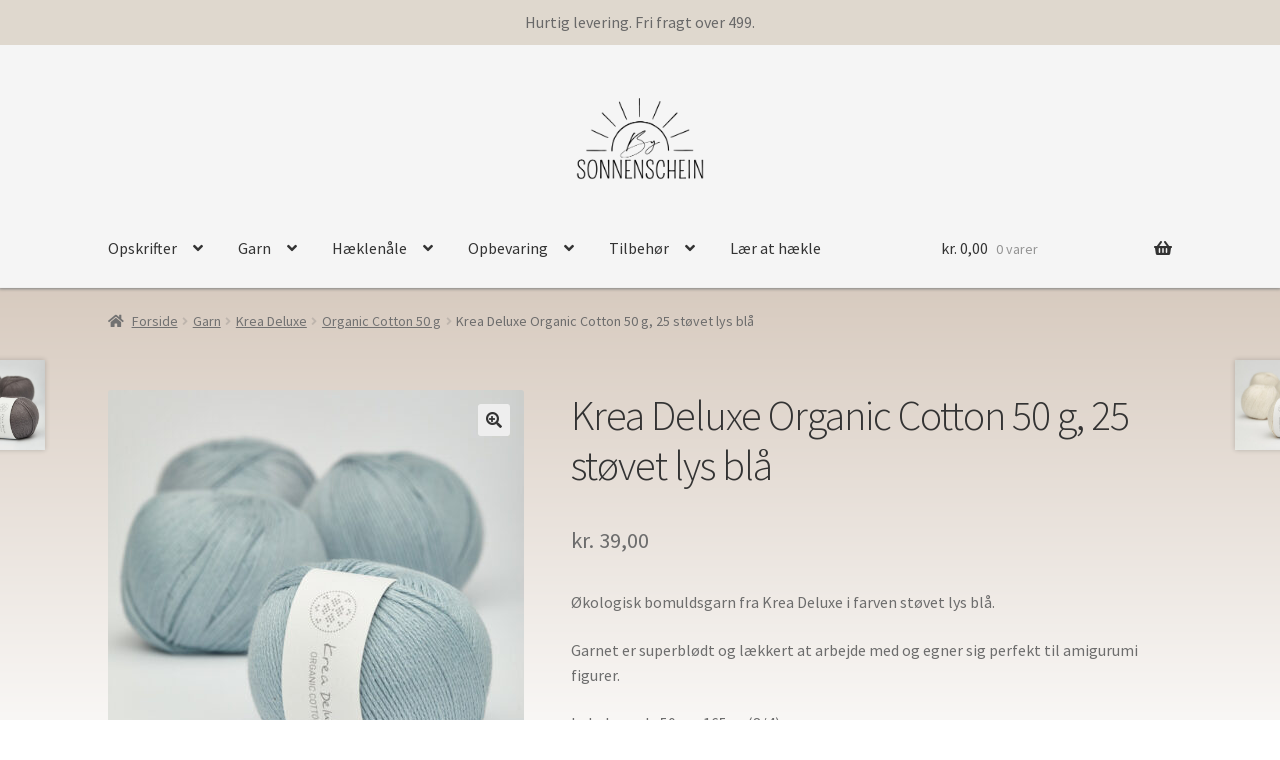

--- FILE ---
content_type: text/html; charset=UTF-8
request_url: https://bysonnenschein.dk/vare/organic-cotton-50-g-25-stoevet-lys-blaa/
body_size: 19237
content:
<!doctype html>
<html lang="da-DK">
<head>
<meta charset="UTF-8">
<meta name="viewport" content="width=device-width, initial-scale=1, maximum-scale=2.0">
<link rel="profile" href="http://gmpg.org/xfn/11">
<link rel="pingback" href="https://bysonnenschein.dk/xmlrpc.php">

<title>Krea Deluxe Organic Cotton 50 g, 25 støvet lys blå &#8211; bysonnenschein</title>
<meta name='robots' content='max-image-preview:large' />
<link rel="alternate" hreflang="da" href="https://bysonnenschein.dk/vare/organic-cotton-50-g-25-stoevet-lys-blaa/" />
<link rel="alternate" hreflang="x-default" href="https://bysonnenschein.dk/vare/organic-cotton-50-g-25-stoevet-lys-blaa/" />
<script>window._wca = window._wca || [];</script>
<link rel='dns-prefetch' href='//www.googletagmanager.com' />
<link rel='dns-prefetch' href='//widget.trustpilot.com' />
<link rel='dns-prefetch' href='//stats.wp.com' />
<link rel='dns-prefetch' href='//fonts.googleapis.com' />
<link rel='dns-prefetch' href='//s.w.org' />
<link rel="alternate" type="application/rss+xml" title="bysonnenschein &raquo; Feed" href="https://bysonnenschein.dk/feed/" />
<link rel="alternate" type="application/rss+xml" title="bysonnenschein &raquo;-kommentar-feed" href="https://bysonnenschein.dk/comments/feed/" />
<script>
window._wpemojiSettings = {"baseUrl":"https:\/\/s.w.org\/images\/core\/emoji\/14.0.0\/72x72\/","ext":".png","svgUrl":"https:\/\/s.w.org\/images\/core\/emoji\/14.0.0\/svg\/","svgExt":".svg","source":{"concatemoji":"https:\/\/bysonnenschein.dk\/wp-includes\/js\/wp-emoji-release.min.js?ver=6.0.11"}};
/*! This file is auto-generated */
!function(e,a,t){var n,r,o,i=a.createElement("canvas"),p=i.getContext&&i.getContext("2d");function s(e,t){var a=String.fromCharCode,e=(p.clearRect(0,0,i.width,i.height),p.fillText(a.apply(this,e),0,0),i.toDataURL());return p.clearRect(0,0,i.width,i.height),p.fillText(a.apply(this,t),0,0),e===i.toDataURL()}function c(e){var t=a.createElement("script");t.src=e,t.defer=t.type="text/javascript",a.getElementsByTagName("head")[0].appendChild(t)}for(o=Array("flag","emoji"),t.supports={everything:!0,everythingExceptFlag:!0},r=0;r<o.length;r++)t.supports[o[r]]=function(e){if(!p||!p.fillText)return!1;switch(p.textBaseline="top",p.font="600 32px Arial",e){case"flag":return s([127987,65039,8205,9895,65039],[127987,65039,8203,9895,65039])?!1:!s([55356,56826,55356,56819],[55356,56826,8203,55356,56819])&&!s([55356,57332,56128,56423,56128,56418,56128,56421,56128,56430,56128,56423,56128,56447],[55356,57332,8203,56128,56423,8203,56128,56418,8203,56128,56421,8203,56128,56430,8203,56128,56423,8203,56128,56447]);case"emoji":return!s([129777,127995,8205,129778,127999],[129777,127995,8203,129778,127999])}return!1}(o[r]),t.supports.everything=t.supports.everything&&t.supports[o[r]],"flag"!==o[r]&&(t.supports.everythingExceptFlag=t.supports.everythingExceptFlag&&t.supports[o[r]]);t.supports.everythingExceptFlag=t.supports.everythingExceptFlag&&!t.supports.flag,t.DOMReady=!1,t.readyCallback=function(){t.DOMReady=!0},t.supports.everything||(n=function(){t.readyCallback()},a.addEventListener?(a.addEventListener("DOMContentLoaded",n,!1),e.addEventListener("load",n,!1)):(e.attachEvent("onload",n),a.attachEvent("onreadystatechange",function(){"complete"===a.readyState&&t.readyCallback()})),(e=t.source||{}).concatemoji?c(e.concatemoji):e.wpemoji&&e.twemoji&&(c(e.twemoji),c(e.wpemoji)))}(window,document,window._wpemojiSettings);
</script>
<style>
img.wp-smiley,
img.emoji {
	display: inline !important;
	border: none !important;
	box-shadow: none !important;
	height: 1em !important;
	width: 1em !important;
	margin: 0 0.07em !important;
	vertical-align: -0.1em !important;
	background: none !important;
	padding: 0 !important;
}
</style>
	<link rel='stylesheet' id='wp-block-library-css'  href='https://bysonnenschein.dk/wp-includes/css/dist/block-library/style.min.css?ver=6.0.11' media='all' />
<style id='wp-block-library-inline-css'>
.has-text-align-justify{text-align:justify;}
</style>
<style id='wp-block-library-theme-inline-css'>
.wp-block-audio figcaption{color:#555;font-size:13px;text-align:center}.is-dark-theme .wp-block-audio figcaption{color:hsla(0,0%,100%,.65)}.wp-block-code{border:1px solid #ccc;border-radius:4px;font-family:Menlo,Consolas,monaco,monospace;padding:.8em 1em}.wp-block-embed figcaption{color:#555;font-size:13px;text-align:center}.is-dark-theme .wp-block-embed figcaption{color:hsla(0,0%,100%,.65)}.blocks-gallery-caption{color:#555;font-size:13px;text-align:center}.is-dark-theme .blocks-gallery-caption{color:hsla(0,0%,100%,.65)}.wp-block-image figcaption{color:#555;font-size:13px;text-align:center}.is-dark-theme .wp-block-image figcaption{color:hsla(0,0%,100%,.65)}.wp-block-pullquote{border-top:4px solid;border-bottom:4px solid;margin-bottom:1.75em;color:currentColor}.wp-block-pullquote__citation,.wp-block-pullquote cite,.wp-block-pullquote footer{color:currentColor;text-transform:uppercase;font-size:.8125em;font-style:normal}.wp-block-quote{border-left:.25em solid;margin:0 0 1.75em;padding-left:1em}.wp-block-quote cite,.wp-block-quote footer{color:currentColor;font-size:.8125em;position:relative;font-style:normal}.wp-block-quote.has-text-align-right{border-left:none;border-right:.25em solid;padding-left:0;padding-right:1em}.wp-block-quote.has-text-align-center{border:none;padding-left:0}.wp-block-quote.is-large,.wp-block-quote.is-style-large,.wp-block-quote.is-style-plain{border:none}.wp-block-search .wp-block-search__label{font-weight:700}:where(.wp-block-group.has-background){padding:1.25em 2.375em}.wp-block-separator.has-css-opacity{opacity:.4}.wp-block-separator{border:none;border-bottom:2px solid;margin-left:auto;margin-right:auto}.wp-block-separator.has-alpha-channel-opacity{opacity:1}.wp-block-separator:not(.is-style-wide):not(.is-style-dots){width:100px}.wp-block-separator.has-background:not(.is-style-dots){border-bottom:none;height:1px}.wp-block-separator.has-background:not(.is-style-wide):not(.is-style-dots){height:2px}.wp-block-table thead{border-bottom:3px solid}.wp-block-table tfoot{border-top:3px solid}.wp-block-table td,.wp-block-table th{padding:.5em;border:1px solid;word-break:normal}.wp-block-table figcaption{color:#555;font-size:13px;text-align:center}.is-dark-theme .wp-block-table figcaption{color:hsla(0,0%,100%,.65)}.wp-block-video figcaption{color:#555;font-size:13px;text-align:center}.is-dark-theme .wp-block-video figcaption{color:hsla(0,0%,100%,.65)}.wp-block-template-part.has-background{padding:1.25em 2.375em;margin-top:0;margin-bottom:0}
</style>
<link rel='stylesheet' id='mediaelement-css'  href='https://bysonnenschein.dk/wp-includes/js/mediaelement/mediaelementplayer-legacy.min.css?ver=4.2.16' media='all' />
<link rel='stylesheet' id='wp-mediaelement-css'  href='https://bysonnenschein.dk/wp-includes/js/mediaelement/wp-mediaelement.min.css?ver=6.0.11' media='all' />
<link rel='stylesheet' id='wc-blocks-vendors-style-css'  href='https://usercontent.one/wp/bysonnenschein.dk/wp-content/plugins/woocommerce/packages/woocommerce-blocks/build/wc-blocks-vendors-style.css?ver=8.7.5&media=1668455700' media='all' />
<link rel='stylesheet' id='wc-blocks-style-css'  href='https://usercontent.one/wp/bysonnenschein.dk/wp-content/plugins/woocommerce/packages/woocommerce-blocks/build/wc-blocks-style.css?ver=8.7.5&media=1668455700' media='all' />
<link rel='stylesheet' id='storefront-gutenberg-blocks-css'  href='https://usercontent.one/wp/bysonnenschein.dk/wp-content/themes/storefront/assets/css/base/gutenberg-blocks.css?ver=2.7.0&media=1668455700' media='all' />
<style id='storefront-gutenberg-blocks-inline-css'>

				.wp-block-button__link:not(.has-text-color) {
					color: #333333;
				}

				.wp-block-button__link:not(.has-text-color):hover,
				.wp-block-button__link:not(.has-text-color):focus,
				.wp-block-button__link:not(.has-text-color):active {
					color: #333333;
				}

				.wp-block-button__link:not(.has-background) {
					background-color: #eeeeee;
				}

				.wp-block-button__link:not(.has-background):hover,
				.wp-block-button__link:not(.has-background):focus,
				.wp-block-button__link:not(.has-background):active {
					border-color: #d5d5d5;
					background-color: #d5d5d5;
				}

				.wp-block-quote footer,
				.wp-block-quote cite,
				.wp-block-quote__citation {
					color: #6d6d6d;
				}

				.wp-block-pullquote cite,
				.wp-block-pullquote footer,
				.wp-block-pullquote__citation {
					color: #6d6d6d;
				}

				.wp-block-image figcaption {
					color: #6d6d6d;
				}

				.wp-block-separator.is-style-dots::before {
					color: #333333;
				}

				.wp-block-file a.wp-block-file__button {
					color: #333333;
					background-color: #eeeeee;
					border-color: #eeeeee;
				}

				.wp-block-file a.wp-block-file__button:hover,
				.wp-block-file a.wp-block-file__button:focus,
				.wp-block-file a.wp-block-file__button:active {
					color: #333333;
					background-color: #d5d5d5;
				}

				.wp-block-code,
				.wp-block-preformatted pre {
					color: #6d6d6d;
				}

				.wp-block-table:not( .has-background ):not( .is-style-stripes ) tbody tr:nth-child(2n) td {
					background-color: #fdfdfd;
				}

				.wp-block-cover .wp-block-cover__inner-container h1,
				.wp-block-cover .wp-block-cover__inner-container h2,
				.wp-block-cover .wp-block-cover__inner-container h3,
				.wp-block-cover .wp-block-cover__inner-container h4,
				.wp-block-cover .wp-block-cover__inner-container h5,
				.wp-block-cover .wp-block-cover__inner-container h6 {
					color: #000000;
				}
			
</style>
<style id='global-styles-inline-css'>
body{--wp--preset--color--black: #000000;--wp--preset--color--cyan-bluish-gray: #abb8c3;--wp--preset--color--white: #ffffff;--wp--preset--color--pale-pink: #f78da7;--wp--preset--color--vivid-red: #cf2e2e;--wp--preset--color--luminous-vivid-orange: #ff6900;--wp--preset--color--luminous-vivid-amber: #fcb900;--wp--preset--color--light-green-cyan: #7bdcb5;--wp--preset--color--vivid-green-cyan: #00d084;--wp--preset--color--pale-cyan-blue: #8ed1fc;--wp--preset--color--vivid-cyan-blue: #0693e3;--wp--preset--color--vivid-purple: #9b51e0;--wp--preset--gradient--vivid-cyan-blue-to-vivid-purple: linear-gradient(135deg,rgba(6,147,227,1) 0%,rgb(155,81,224) 100%);--wp--preset--gradient--light-green-cyan-to-vivid-green-cyan: linear-gradient(135deg,rgb(122,220,180) 0%,rgb(0,208,130) 100%);--wp--preset--gradient--luminous-vivid-amber-to-luminous-vivid-orange: linear-gradient(135deg,rgba(252,185,0,1) 0%,rgba(255,105,0,1) 100%);--wp--preset--gradient--luminous-vivid-orange-to-vivid-red: linear-gradient(135deg,rgba(255,105,0,1) 0%,rgb(207,46,46) 100%);--wp--preset--gradient--very-light-gray-to-cyan-bluish-gray: linear-gradient(135deg,rgb(238,238,238) 0%,rgb(169,184,195) 100%);--wp--preset--gradient--cool-to-warm-spectrum: linear-gradient(135deg,rgb(74,234,220) 0%,rgb(151,120,209) 20%,rgb(207,42,186) 40%,rgb(238,44,130) 60%,rgb(251,105,98) 80%,rgb(254,248,76) 100%);--wp--preset--gradient--blush-light-purple: linear-gradient(135deg,rgb(255,206,236) 0%,rgb(152,150,240) 100%);--wp--preset--gradient--blush-bordeaux: linear-gradient(135deg,rgb(254,205,165) 0%,rgb(254,45,45) 50%,rgb(107,0,62) 100%);--wp--preset--gradient--luminous-dusk: linear-gradient(135deg,rgb(255,203,112) 0%,rgb(199,81,192) 50%,rgb(65,88,208) 100%);--wp--preset--gradient--pale-ocean: linear-gradient(135deg,rgb(255,245,203) 0%,rgb(182,227,212) 50%,rgb(51,167,181) 100%);--wp--preset--gradient--electric-grass: linear-gradient(135deg,rgb(202,248,128) 0%,rgb(113,206,126) 100%);--wp--preset--gradient--midnight: linear-gradient(135deg,rgb(2,3,129) 0%,rgb(40,116,252) 100%);--wp--preset--duotone--dark-grayscale: url('#wp-duotone-dark-grayscale');--wp--preset--duotone--grayscale: url('#wp-duotone-grayscale');--wp--preset--duotone--purple-yellow: url('#wp-duotone-purple-yellow');--wp--preset--duotone--blue-red: url('#wp-duotone-blue-red');--wp--preset--duotone--midnight: url('#wp-duotone-midnight');--wp--preset--duotone--magenta-yellow: url('#wp-duotone-magenta-yellow');--wp--preset--duotone--purple-green: url('#wp-duotone-purple-green');--wp--preset--duotone--blue-orange: url('#wp-duotone-blue-orange');--wp--preset--font-size--small: 14px;--wp--preset--font-size--medium: 23px;--wp--preset--font-size--large: 26px;--wp--preset--font-size--x-large: 42px;--wp--preset--font-size--normal: 16px;--wp--preset--font-size--huge: 37px;}.has-black-color{color: var(--wp--preset--color--black) !important;}.has-cyan-bluish-gray-color{color: var(--wp--preset--color--cyan-bluish-gray) !important;}.has-white-color{color: var(--wp--preset--color--white) !important;}.has-pale-pink-color{color: var(--wp--preset--color--pale-pink) !important;}.has-vivid-red-color{color: var(--wp--preset--color--vivid-red) !important;}.has-luminous-vivid-orange-color{color: var(--wp--preset--color--luminous-vivid-orange) !important;}.has-luminous-vivid-amber-color{color: var(--wp--preset--color--luminous-vivid-amber) !important;}.has-light-green-cyan-color{color: var(--wp--preset--color--light-green-cyan) !important;}.has-vivid-green-cyan-color{color: var(--wp--preset--color--vivid-green-cyan) !important;}.has-pale-cyan-blue-color{color: var(--wp--preset--color--pale-cyan-blue) !important;}.has-vivid-cyan-blue-color{color: var(--wp--preset--color--vivid-cyan-blue) !important;}.has-vivid-purple-color{color: var(--wp--preset--color--vivid-purple) !important;}.has-black-background-color{background-color: var(--wp--preset--color--black) !important;}.has-cyan-bluish-gray-background-color{background-color: var(--wp--preset--color--cyan-bluish-gray) !important;}.has-white-background-color{background-color: var(--wp--preset--color--white) !important;}.has-pale-pink-background-color{background-color: var(--wp--preset--color--pale-pink) !important;}.has-vivid-red-background-color{background-color: var(--wp--preset--color--vivid-red) !important;}.has-luminous-vivid-orange-background-color{background-color: var(--wp--preset--color--luminous-vivid-orange) !important;}.has-luminous-vivid-amber-background-color{background-color: var(--wp--preset--color--luminous-vivid-amber) !important;}.has-light-green-cyan-background-color{background-color: var(--wp--preset--color--light-green-cyan) !important;}.has-vivid-green-cyan-background-color{background-color: var(--wp--preset--color--vivid-green-cyan) !important;}.has-pale-cyan-blue-background-color{background-color: var(--wp--preset--color--pale-cyan-blue) !important;}.has-vivid-cyan-blue-background-color{background-color: var(--wp--preset--color--vivid-cyan-blue) !important;}.has-vivid-purple-background-color{background-color: var(--wp--preset--color--vivid-purple) !important;}.has-black-border-color{border-color: var(--wp--preset--color--black) !important;}.has-cyan-bluish-gray-border-color{border-color: var(--wp--preset--color--cyan-bluish-gray) !important;}.has-white-border-color{border-color: var(--wp--preset--color--white) !important;}.has-pale-pink-border-color{border-color: var(--wp--preset--color--pale-pink) !important;}.has-vivid-red-border-color{border-color: var(--wp--preset--color--vivid-red) !important;}.has-luminous-vivid-orange-border-color{border-color: var(--wp--preset--color--luminous-vivid-orange) !important;}.has-luminous-vivid-amber-border-color{border-color: var(--wp--preset--color--luminous-vivid-amber) !important;}.has-light-green-cyan-border-color{border-color: var(--wp--preset--color--light-green-cyan) !important;}.has-vivid-green-cyan-border-color{border-color: var(--wp--preset--color--vivid-green-cyan) !important;}.has-pale-cyan-blue-border-color{border-color: var(--wp--preset--color--pale-cyan-blue) !important;}.has-vivid-cyan-blue-border-color{border-color: var(--wp--preset--color--vivid-cyan-blue) !important;}.has-vivid-purple-border-color{border-color: var(--wp--preset--color--vivid-purple) !important;}.has-vivid-cyan-blue-to-vivid-purple-gradient-background{background: var(--wp--preset--gradient--vivid-cyan-blue-to-vivid-purple) !important;}.has-light-green-cyan-to-vivid-green-cyan-gradient-background{background: var(--wp--preset--gradient--light-green-cyan-to-vivid-green-cyan) !important;}.has-luminous-vivid-amber-to-luminous-vivid-orange-gradient-background{background: var(--wp--preset--gradient--luminous-vivid-amber-to-luminous-vivid-orange) !important;}.has-luminous-vivid-orange-to-vivid-red-gradient-background{background: var(--wp--preset--gradient--luminous-vivid-orange-to-vivid-red) !important;}.has-very-light-gray-to-cyan-bluish-gray-gradient-background{background: var(--wp--preset--gradient--very-light-gray-to-cyan-bluish-gray) !important;}.has-cool-to-warm-spectrum-gradient-background{background: var(--wp--preset--gradient--cool-to-warm-spectrum) !important;}.has-blush-light-purple-gradient-background{background: var(--wp--preset--gradient--blush-light-purple) !important;}.has-blush-bordeaux-gradient-background{background: var(--wp--preset--gradient--blush-bordeaux) !important;}.has-luminous-dusk-gradient-background{background: var(--wp--preset--gradient--luminous-dusk) !important;}.has-pale-ocean-gradient-background{background: var(--wp--preset--gradient--pale-ocean) !important;}.has-electric-grass-gradient-background{background: var(--wp--preset--gradient--electric-grass) !important;}.has-midnight-gradient-background{background: var(--wp--preset--gradient--midnight) !important;}.has-small-font-size{font-size: var(--wp--preset--font-size--small) !important;}.has-medium-font-size{font-size: var(--wp--preset--font-size--medium) !important;}.has-large-font-size{font-size: var(--wp--preset--font-size--large) !important;}.has-x-large-font-size{font-size: var(--wp--preset--font-size--x-large) !important;}
</style>
<link rel='stylesheet' id='simple-banner-style-css'  href='https://usercontent.one/wp/bysonnenschein.dk/wp-content/plugins/simple-banner/simple-banner.css?ver=2.15.2&media=1668455700' media='all' />
<link rel='stylesheet' id='wcml-dropdown-0-css'  href='//bysonnenschein.dk/wp-content/plugins/woocommerce-multilingual/templates/currency-switchers/legacy-dropdown/style.css?ver=4.11.4' media='all' />
<link rel='stylesheet' id='photoswipe-css'  href='https://usercontent.one/wp/bysonnenschein.dk/wp-content/plugins/woocommerce/assets/css/photoswipe/photoswipe.min.css?ver=7.1.0&media=1668455700' media='all' />
<link rel='stylesheet' id='photoswipe-default-skin-css'  href='https://usercontent.one/wp/bysonnenschein.dk/wp-content/plugins/woocommerce/assets/css/photoswipe/default-skin/default-skin.min.css?ver=7.1.0&media=1668455700' media='all' />
<style id='woocommerce-inline-inline-css'>
.woocommerce form .form-row .required { visibility: visible; }
</style>
<link rel='stylesheet' id='wpml-menu-item-0-css'  href='//bysonnenschein.dk/wp-content/plugins/sitepress-multilingual-cms/templates/language-switchers/menu-item/style.min.css?ver=1' media='all' />
<link rel='stylesheet' id='storefront-style-css'  href='https://usercontent.one/wp/bysonnenschein.dk/wp-content/themes/storefront/style.css?ver=2.7.0&media=1668455700' media='all' />
<style id='storefront-style-inline-css'>

			.main-navigation ul li a,
			.site-title a,
			ul.menu li a,
			.site-branding h1 a,
			button.menu-toggle,
			button.menu-toggle:hover,
			.handheld-navigation .dropdown-toggle {
				color: #333333;
			}

			button.menu-toggle,
			button.menu-toggle:hover {
				border-color: #333333;
			}

			.main-navigation ul li a:hover,
			.main-navigation ul li:hover > a,
			.site-title a:hover,
			.site-header ul.menu li.current-menu-item > a {
				color: #747474;
			}

			table:not( .has-background ) th {
				background-color: #f8f8f8;
			}

			table:not( .has-background ) tbody td {
				background-color: #fdfdfd;
			}

			table:not( .has-background ) tbody tr:nth-child(2n) td,
			fieldset,
			fieldset legend {
				background-color: #fbfbfb;
			}

			.site-header,
			.secondary-navigation ul ul,
			.main-navigation ul.menu > li.menu-item-has-children:after,
			.secondary-navigation ul.menu ul,
			.storefront-handheld-footer-bar,
			.storefront-handheld-footer-bar ul li > a,
			.storefront-handheld-footer-bar ul li.search .site-search,
			button.menu-toggle,
			button.menu-toggle:hover {
				background-color: #ffffff;
			}

			p.site-description,
			.site-header,
			.storefront-handheld-footer-bar {
				color: #404040;
			}

			button.menu-toggle:after,
			button.menu-toggle:before,
			button.menu-toggle span:before {
				background-color: #333333;
			}

			h1, h2, h3, h4, h5, h6, .wc-block-grid__product-title {
				color: #333333;
			}

			.widget h1 {
				border-bottom-color: #333333;
			}

			body,
			.secondary-navigation a {
				color: #6d6d6d;
			}

			.widget-area .widget a,
			.hentry .entry-header .posted-on a,
			.hentry .entry-header .post-author a,
			.hentry .entry-header .post-comments a,
			.hentry .entry-header .byline a {
				color: #727272;
			}

			a {
				color: #6d6d6d;
			}

			a:focus,
			button:focus,
			.button.alt:focus,
			input:focus,
			textarea:focus,
			input[type="button"]:focus,
			input[type="reset"]:focus,
			input[type="submit"]:focus,
			input[type="email"]:focus,
			input[type="tel"]:focus,
			input[type="url"]:focus,
			input[type="password"]:focus,
			input[type="search"]:focus {
				outline-color: #6d6d6d;
			}

			button, input[type="button"], input[type="reset"], input[type="submit"], .button, .widget a.button {
				background-color: #eeeeee;
				border-color: #eeeeee;
				color: #333333;
			}

			button:hover, input[type="button"]:hover, input[type="reset"]:hover, input[type="submit"]:hover, .button:hover, .widget a.button:hover {
				background-color: #d5d5d5;
				border-color: #d5d5d5;
				color: #333333;
			}

			button.alt, input[type="button"].alt, input[type="reset"].alt, input[type="submit"].alt, .button.alt, .widget-area .widget a.button.alt {
				background-color: #333333;
				border-color: #333333;
				color: #ffffff;
			}

			button.alt:hover, input[type="button"].alt:hover, input[type="reset"].alt:hover, input[type="submit"].alt:hover, .button.alt:hover, .widget-area .widget a.button.alt:hover {
				background-color: #1a1a1a;
				border-color: #1a1a1a;
				color: #ffffff;
			}

			.pagination .page-numbers li .page-numbers.current {
				background-color: #e6e6e6;
				color: #636363;
			}

			#comments .comment-list .comment-content .comment-text {
				background-color: #f8f8f8;
			}

			.site-footer {
				background-color: #f0f0f0;
				color: #6d6d6d;
			}

			.site-footer a:not(.button):not(.components-button) {
				color: #333333;
			}

			.site-footer .storefront-handheld-footer-bar a:not(.button):not(.components-button) {
				color: #333333;
			}

			.site-footer h1, .site-footer h2, .site-footer h3, .site-footer h4, .site-footer h5, .site-footer h6, .site-footer .widget .widget-title, .site-footer .widget .widgettitle {
				color: #333333;
			}

			.page-template-template-homepage.has-post-thumbnail .type-page.has-post-thumbnail .entry-title {
				color: #000000;
			}

			.page-template-template-homepage.has-post-thumbnail .type-page.has-post-thumbnail .entry-content {
				color: #000000;
			}

			.wc-block-components-button:not(.is-link) {
				background-color: #333333;
				color: #ffffff;
			}

			.wc-block-components-button:not(.is-link):hover,
			.wc-block-components-button:not(.is-link):focus,
			.wc-block-components-button:not(.is-link):active {
				background-color: #1a1a1a;
				color: #ffffff;
			}

			.wc-block-components-button:not(.is-link):disabled {
				background-color: #333333;
				color: #ffffff;
			}

			.wc-block-cart__submit-container {
				background-color: #ffffff;
			}

			.wc-block-cart__submit-container::before {
				color: rgba(220,220,220,0.5);
			}

			.wc-block-components-order-summary-item__quantity {
				background-color: #ffffff;
				border-color: #6d6d6d;
				box-shadow: 0 0 0 2px #ffffff;
				color: #6d6d6d;
			}

			@media screen and ( min-width: 768px ) {
				.secondary-navigation ul.menu a:hover {
					color: #595959;
				}

				.secondary-navigation ul.menu a {
					color: #404040;
				}

				.main-navigation ul.menu ul.sub-menu,
				.main-navigation ul.nav-menu ul.children {
					background-color: #f0f0f0;
				}

				.site-header {
					border-bottom-color: #f0f0f0;
				}
			}
</style>
<link rel='stylesheet' id='storefront-icons-css'  href='https://usercontent.one/wp/bysonnenschein.dk/wp-content/themes/storefront/assets/css/base/icons.css?ver=2.7.0&media=1668455700' media='all' />
<link rel='stylesheet' id='storefront-fonts-css'  href='https://fonts.googleapis.com/css?family=Source+Sans+Pro:400,300,300italic,400italic,600,700,900&#038;subset=latin%2Clatin-ext' media='all' />
<link rel='stylesheet' id='storefront-jetpack-widgets-css'  href='https://usercontent.one/wp/bysonnenschein.dk/wp-content/themes/storefront/assets/css/jetpack/widgets.css?ver=2.7.0&media=1668455700' media='all' />
<link rel='stylesheet' id='storefront-woocommerce-style-css'  href='https://usercontent.one/wp/bysonnenschein.dk/wp-content/themes/storefront/assets/css/woocommerce/woocommerce.css?ver=2.7.0&media=1668455700' media='all' />
<style id='storefront-woocommerce-style-inline-css'>

			a.cart-contents,
			.site-header-cart .widget_shopping_cart a {
				color: #333333;
			}

			a.cart-contents:hover,
			.site-header-cart .widget_shopping_cart a:hover,
			.site-header-cart:hover > li > a {
				color: #747474;
			}

			table.cart td.product-remove,
			table.cart td.actions {
				border-top-color: #ffffff;
			}

			.storefront-handheld-footer-bar ul li.cart .count {
				background-color: #333333;
				color: #ffffff;
				border-color: #ffffff;
			}

			.woocommerce-tabs ul.tabs li.active a,
			ul.products li.product .price,
			.onsale,
			.wc-block-grid__product-onsale,
			.widget_search form:before,
			.widget_product_search form:before {
				color: #6d6d6d;
			}

			.woocommerce-breadcrumb a,
			a.woocommerce-review-link,
			.product_meta a {
				color: #727272;
			}

			.wc-block-grid__product-onsale,
			.onsale {
				border-color: #6d6d6d;
			}

			.star-rating span:before,
			.quantity .plus, .quantity .minus,
			p.stars a:hover:after,
			p.stars a:after,
			.star-rating span:before,
			#payment .payment_methods li input[type=radio]:first-child:checked+label:before {
				color: #6d6d6d;
			}

			.widget_price_filter .ui-slider .ui-slider-range,
			.widget_price_filter .ui-slider .ui-slider-handle {
				background-color: #6d6d6d;
			}

			.order_details {
				background-color: #f8f8f8;
			}

			.order_details > li {
				border-bottom: 1px dotted #e3e3e3;
			}

			.order_details:before,
			.order_details:after {
				background: -webkit-linear-gradient(transparent 0,transparent 0),-webkit-linear-gradient(135deg,#f8f8f8 33.33%,transparent 33.33%),-webkit-linear-gradient(45deg,#f8f8f8 33.33%,transparent 33.33%)
			}

			#order_review {
				background-color: #ffffff;
			}

			#payment .payment_methods > li .payment_box,
			#payment .place-order {
				background-color: #fafafa;
			}

			#payment .payment_methods > li:not(.woocommerce-notice) {
				background-color: #f5f5f5;
			}

			#payment .payment_methods > li:not(.woocommerce-notice):hover {
				background-color: #f0f0f0;
			}

			.woocommerce-pagination .page-numbers li .page-numbers.current {
				background-color: #e6e6e6;
				color: #636363;
			}

			.wc-block-grid__product-onsale,
			.onsale,
			.woocommerce-pagination .page-numbers li .page-numbers:not(.current) {
				color: #6d6d6d;
			}

			p.stars a:before,
			p.stars a:hover~a:before,
			p.stars.selected a.active~a:before {
				color: #6d6d6d;
			}

			p.stars.selected a.active:before,
			p.stars:hover a:before,
			p.stars.selected a:not(.active):before,
			p.stars.selected a.active:before {
				color: #6d6d6d;
			}

			.single-product div.product .woocommerce-product-gallery .woocommerce-product-gallery__trigger {
				background-color: #eeeeee;
				color: #333333;
			}

			.single-product div.product .woocommerce-product-gallery .woocommerce-product-gallery__trigger:hover {
				background-color: #d5d5d5;
				border-color: #d5d5d5;
				color: #333333;
			}

			.button.added_to_cart:focus,
			.button.wc-forward:focus {
				outline-color: #6d6d6d;
			}

			.added_to_cart,
			.site-header-cart .widget_shopping_cart a.button,
			.wc-block-grid__products .wc-block-grid__product .wp-block-button__link {
				background-color: #eeeeee;
				border-color: #eeeeee;
				color: #333333;
			}

			.added_to_cart:hover,
			.site-header-cart .widget_shopping_cart a.button:hover,
			.wc-block-grid__products .wc-block-grid__product .wp-block-button__link:hover {
				background-color: #d5d5d5;
				border-color: #d5d5d5;
				color: #333333;
			}

			.added_to_cart.alt, .added_to_cart, .widget a.button.checkout {
				background-color: #333333;
				border-color: #333333;
				color: #ffffff;
			}

			.added_to_cart.alt:hover, .added_to_cart:hover, .widget a.button.checkout:hover {
				background-color: #1a1a1a;
				border-color: #1a1a1a;
				color: #ffffff;
			}

			.button.loading {
				color: #eeeeee;
			}

			.button.loading:hover {
				background-color: #eeeeee;
			}

			.button.loading:after {
				color: #333333;
			}

			@media screen and ( min-width: 768px ) {
				.site-header-cart .widget_shopping_cart,
				.site-header .product_list_widget li .quantity {
					color: #404040;
				}

				.site-header-cart .widget_shopping_cart .buttons,
				.site-header-cart .widget_shopping_cart .total {
					background-color: #f5f5f5;
				}

				.site-header-cart .widget_shopping_cart {
					background-color: #f0f0f0;
				}
			}
				.storefront-product-pagination a {
					color: #6d6d6d;
					background-color: #ffffff;
				}
				.storefront-sticky-add-to-cart {
					color: #6d6d6d;
					background-color: #ffffff;
				}

				.storefront-sticky-add-to-cart a:not(.button) {
					color: #333333;
				}
</style>
<link rel='stylesheet' id='storefront-woocommerce-bundles-style-css'  href='https://usercontent.one/wp/bysonnenschein.dk/wp-content/themes/storefront/assets/css/woocommerce/extensions/bundles.css?ver=2.7.0&media=1668455700' media='all' />
<link rel='stylesheet' id='wc-bundle-style-css'  href='https://usercontent.one/wp/bysonnenschein.dk/wp-content/plugins/woocommerce-product-bundles/assets/css/frontend/woocommerce.css?ver=6.9.0&media=1668455700' media='all' />
<link rel='stylesheet' id='jetpack_css-css'  href='https://usercontent.one/wp/bysonnenschein.dk/wp-content/plugins/jetpack/css/jetpack.css?ver=11.5.3&media=1668455700' media='all' />
<script src='https://bysonnenschein.dk/wp-includes/js/jquery/jquery.min.js?ver=3.6.0' id='jquery-core-js'></script>
<script src='https://bysonnenschein.dk/wp-includes/js/jquery/jquery-migrate.min.js?ver=3.3.2' id='jquery-migrate-js'></script>
<script id='google-analytics-opt-out-js-after'>
			var gaProperty = 'UA-197719680-1';
			var disableStr = 'ga-disable-' + gaProperty;
			if ( document.cookie.indexOf( disableStr + '=true' ) > -1 ) {
				window[disableStr] = true;
			}
			function gaOptout() {
				document.cookie = disableStr + '=true; expires=Thu, 31 Dec 2099 23:59:59 UTC; path=/';
				window[disableStr] = true;
			}
</script>
<script async src='https://www.googletagmanager.com/gtag/js?id=UA-197719680-1' id='google-tag-manager-js'></script>
<script id='google-tag-manager-js-after'>
		window.dataLayer = window.dataLayer || [];
		function gtag(){dataLayer.push(arguments);}
		gtag('js', new Date());
		gtag('set', 'developer_id.dOGY3NW', true);

		gtag('config', 'UA-197719680-1', {
			'allow_google_signals': false,
			'link_attribution': true,
			'anonymize_ip': true,
			'linker':{
				'domains': [],
				'allow_incoming': false,
			},
			'custom_map': {
				'dimension1': 'logged_in'
			},
			'logged_in': 'no'
		} );

		
		
</script>
<script id='simple-banner-script-js-before'>
const simpleBannerScriptParams = {"version":"2.15.2","hide_simple_banner":"no","simple_banner_position":"","header_margin":"","header_padding":"","simple_banner_z_index":"","simple_banner_text":"Hurtig levering. Fri fragt over 499.","pro_version_enabled":"","disabled_on_current_page":false,"debug_mode":"","id":3302,"disabled_pages_array":[],"is_current_page_a_post":false,"disabled_on_posts":"","simple_banner_font_size":"12","simple_banner_color":"#dfd8ce","simple_banner_text_color":"#696969","simple_banner_link_color":"","simple_banner_close_color":"","simple_banner_custom_css":"","simple_banner_scrolling_custom_css":"","simple_banner_text_custom_css":"font-weight:400;","simple_banner_button_css":"","site_custom_css":"","keep_site_custom_css":"","site_custom_js":"","keep_site_custom_js":"","wp_body_open_enabled":"","wp_body_open":true,"close_button_enabled":"","close_button_expiration":"","close_button_cookie_set":false,"simple_banner_remove_after_date":"","simple_banner_insert_inside_element":""}
</script>
<script src='https://usercontent.one/wp/bysonnenschein.dk/wp-content/plugins/simple-banner/simple-banner.js?ver=2.15.2&media=1668455700' id='simple-banner-script-js'></script>
<script id='tp-js-js-extra'>
var trustpilot_settings = {"key":"HQSJXAHeHqM4ZfxF","TrustpilotScriptUrl":"https:\/\/invitejs.trustpilot.com\/tp.min.js","IntegrationAppUrl":"\/\/ecommscript-integrationapp.trustpilot.com","PreviewScriptUrl":"\/\/ecommplugins-scripts.trustpilot.com\/v2.1\/js\/preview.min.js","PreviewCssUrl":"\/\/ecommplugins-scripts.trustpilot.com\/v2.1\/css\/preview.min.css","PreviewWPCssUrl":"\/\/ecommplugins-scripts.trustpilot.com\/v2.1\/css\/preview_wp.css","WidgetScriptUrl":"\/\/widget.trustpilot.com\/bootstrap\/v5\/tp.widget.bootstrap.min.js"};
</script>
<script src='https://usercontent.one/wp/bysonnenschein.dk/wp-content/plugins/trustpilot-reviews/review/assets/js/headerScript.min.js?ver=1.0&media=1668455700' async='async' id='tp-js-js'></script>
<script src='//widget.trustpilot.com/bootstrap/v5/tp.widget.bootstrap.min.js?ver=1.0' async='async' id='widget-bootstrap-js'></script>
<script id='trustbox-js-extra'>
var trustbox_settings = {"page":"product","sku":["KR-025","TRUSTPILOT_SKU_VALUE_3302"],"name":"Krea Deluxe Organic Cotton 50 g, 25 st\u00f8vet lys bl\u00e5"};
var trustpilot_trustbox_settings = {"trustboxes":[{"enabled":"enabled","snippet":"[base64]","customizations":"[base64]","defaults":"[base64]","page":"landing","position":"before","corner":"top: #{Y}px; left: #{X}px;","paddingx":"0","paddingy":"0","zindex":"1000","clear":"both","xpaths":"WyJpZChcInNpbXBsZS1iYW5uZXJcIikvRElWWzFdIiwiLy9ESVZbQGNsYXNzPVwic2ltcGxlLWJhbm5lci10ZXh0XCJdIiwiL0hUTUxbMV0vQk9EWVsxXS9ESVZbMV0vRElWWzFdIl0=","sku":"TRUSTPILOT_SKU_VALUE_7046,V-320","name":"Tigeren Theodor Kit","widgetName":"Micro Review Count","repeatable":false,"uuid":"0a50e1b3-a743-cc7d-10f0-c1b993b531ce","error":null,"repeatXpath":{"xpathById":{"prefix":"","suffix":""},"xpathFromRoot":{"prefix":"","suffix":""}},"width":"100%","height":"24px","locale":"da-DK"}]};
</script>
<script src='https://usercontent.one/wp/bysonnenschein.dk/wp-content/plugins/trustpilot-reviews/review/assets/js/trustBoxScript.min.js?ver=1.0&media=1668455700' async='async' id='trustbox-js'></script>
<script defer src='https://stats.wp.com/s-202603.js' id='woocommerce-analytics-js'></script>
<link rel="https://api.w.org/" href="https://bysonnenschein.dk/wp-json/" /><link rel="alternate" type="application/json" href="https://bysonnenschein.dk/wp-json/wp/v2/product/3302" /><link rel="EditURI" type="application/rsd+xml" title="RSD" href="https://bysonnenschein.dk/xmlrpc.php?rsd" />
<link rel="wlwmanifest" type="application/wlwmanifest+xml" href="https://bysonnenschein.dk/wp-includes/wlwmanifest.xml" /> 
<meta name="generator" content="WordPress 6.0.11" />
<meta name="generator" content="WooCommerce 7.1.0" />
<link rel="canonical" href="https://bysonnenschein.dk/vare/organic-cotton-50-g-25-stoevet-lys-blaa/" />
<link rel='shortlink' href='https://bysonnenschein.dk/?p=3302' />
<link rel="alternate" type="application/json+oembed" href="https://bysonnenschein.dk/wp-json/oembed/1.0/embed?url=https%3A%2F%2Fbysonnenschein.dk%2Fvare%2Forganic-cotton-50-g-25-stoevet-lys-blaa%2F" />
<link rel="alternate" type="text/xml+oembed" href="https://bysonnenschein.dk/wp-json/oembed/1.0/embed?url=https%3A%2F%2Fbysonnenschein.dk%2Fvare%2Forganic-cotton-50-g-25-stoevet-lys-blaa%2F&#038;format=xml" />
<meta name="generator" content="WPML ver:4.5.14 stt:12,1;" />
<style type="text/css">.simple-banner .simple-banner-text{font-size:12;}</style><style type="text/css">.simple-banner{background:#dfd8ce;}</style><style type="text/css">.simple-banner .simple-banner-text{color:#696969;}</style><style type="text/css">.simple-banner .simple-banner-text a{color:#f16521;}</style><style type="text/css">.simple-banner{z-index: 99999;}</style><style type="text/css">.simple-banner .simple-banner-text{font-weight:400;}</style><style id="simple-banner-site-custom-css-dummy" type="text/css"></style><script id="simple-banner-site-custom-js-dummy" type="text/javascript"></script>	<style>img#wpstats{display:none}</style>
		<!-- Google site verification - Google Listings & Ads -->
<meta name="google-site-verification" content="aKG_m1SpBfdSGlMgFUbiu-uc_amSuz3_PkanFjwvdp8" />
	<noscript><style>.woocommerce-product-gallery{ opacity: 1 !important; }</style></noscript>
				<script  type="text/javascript">
				!function(f,b,e,v,n,t,s){if(f.fbq)return;n=f.fbq=function(){n.callMethod?
					n.callMethod.apply(n,arguments):n.queue.push(arguments)};if(!f._fbq)f._fbq=n;
					n.push=n;n.loaded=!0;n.version='2.0';n.queue=[];t=b.createElement(e);t.async=!0;
					t.src=v;s=b.getElementsByTagName(e)[0];s.parentNode.insertBefore(t,s)}(window,
					document,'script','https://connect.facebook.net/en_US/fbevents.js');
			</script>
			<!-- WooCommerce Facebook Integration Begin -->
			<script  type="text/javascript">

				fbq('init', '853145025287924', {}, {
    "agent": "woocommerce-7.1.0-3.0.24"
});

				fbq( 'track', 'PageView', {
    "source": "woocommerce",
    "version": "7.1.0",
    "pluginVersion": "3.0.24"
} );

				document.addEventListener( 'DOMContentLoaded', function() {
					jQuery && jQuery( function( $ ) {
						// Insert placeholder for events injected when a product is added to the cart through AJAX.
						$( document.body ).append( '<div class=\"wc-facebook-pixel-event-placeholder\"></div>' );
					} );
				}, false );

			</script>
			<!-- WooCommerce Facebook Integration End -->
			<link rel="icon" href="https://usercontent.one/wp/bysonnenschein.dk/wp-content/uploads/2020/09/cropped-logo_transparent-32x32.png?media=1668455700" sizes="32x32" />
<link rel="icon" href="https://usercontent.one/wp/bysonnenschein.dk/wp-content/uploads/2020/09/cropped-logo_transparent-192x192.png?media=1668455700" sizes="192x192" />
<link rel="apple-touch-icon" href="https://usercontent.one/wp/bysonnenschein.dk/wp-content/uploads/2020/09/cropped-logo_transparent-180x180.png?media=1668455700" />
<meta name="msapplication-TileImage" content="https://usercontent.one/wp/bysonnenschein.dk/wp-content/uploads/2020/09/cropped-logo_transparent-270x270.png?media=1668455700" />
		<style id="wp-custom-css">
				body{
		background: rgb(195,175,157)  !important;
background: repeating-linear-gradient(to bottom, rgba(195,175,157,1), #e0d6cd,
	rgba(255,255,255,1), #e8e1da, rgba(195,175,157,1) 100em) !important;
		background-attachment: scroll;
	}

.site-header{
	background-color: whitesmoke;
	box-shadow: 0px 0px 0.2em 0.05em grey;
}

.bundled_product_title{
		padding-left: 1em;
		padding-right: 1em;
	}

@media screen and (max-width: 768px) {
	.site-branding {
		text-align: center;
		margin: 0 auto !important;
		float: none !important;
		width: 5em;
	}

.bundled_items_selection_status{
		display: contents !important;
	}
	
	.site-branding img {
		text-align: center;
		margin: 0 auto !important;
		float: none !important;
		max-width: 150px !important;
	}
	
	.menu-toggle{
		float:left !important;
		border: 0 !important;
	}
	
	.menu-toggle span{
		display:
	}
	
	.wpml-ls-item {
	float: left;
	}
	
	.products li {
		background-color: #DFD8CE;
		box-shadow: 0px 3px 15px rgb(0 0 0 / 15%);
	  border-radius: 5px;
		width: 324px;
    padding-bottom: 1em;
    margin-left: auto !important;
    margin-right: auto !important;
	}
	
	.products li .star-rating span::before {
		color: black;
	}
}

@media screen and (min-width: 768px) {
	.site-branding {
		text-align: center;
		margin: 0 auto !important;
		float: none !important;
	}
	
	.wpml-ls-item {
	float: right;
	}
}

@media screen and (min-width: 768px) {
	.site-branding img {
		text-align: center;
		margin: 0 auto !important;
		float: none !important;
		max-width: 150px !important;
	}
	
	.products li .star-rating {
		display: none;
	}
	
		.products li {
		background-color: #DFD8CE;
		padding-bottom: 1.5em;
		box-shadow: 0px 3px 15px rgb(0 0 0 / 15%);
	  border-radius: 5px;
	}
}

	.woocommerce-info {
		background-color: #DFD8CE;
		color: black;
	}

/* Remove search widget from header */
.widget_product_search form {
  display: none;
}

.page .entry-header {
  text-align: left;
	margin-left: 0 !important;
}
	
.woocommerce-products-header {
	padding: 0 !important;
}
	
.woocommerce-message {
	background-color: #DFD8CE;
	color: black;
}

.woocommerce-ordering {
 display: none;
}

.aboutme {
	padding-top:3em !important;
}

.woocommerce-noreviews {
	background-color: #DFD8CE;
	color: black;
}

#menu-primary-handcraft li.current-menu-item {
	background-color: #DFD8CE;
}

.woocommerce-products-header{
	margin-bottom: 1em;
}

.site-header{
	margin-bottom: 0 !important;
}

.site-main{
	margin-top: -24px;
}

.hero-button{
	text-decoration: none !important;
}

.hero-button a{
	text-decoration: none !important;
}

.hero-button span{
	font-weight:600;
}

.sow-headline a{
	text-decoration: none !important;
}

.sow-sub-headline a{
		text-decoration: none !important;
}

.faint-shadow{
	box-shadow: 0px 3px 15px rgb(0 0 0 / 15%);
	border-radius: 5px;
}

.mailchimp-button:hover{
	background-color: #595959 !important;
	border-color: #595959 !important;
}

.woocommerce-loop-product__title{
	line-height: 1.2em;
  height: 2.4em;
  margin-left: 1em;
  margin-right: 1em;
}

.bannerimg{
	display: inline !important;
	vertical-align: middle;
}		</style>
		</head>

<body class="product-template-default single single-product postid-3302 wp-custom-logo wp-embed-responsive theme-storefront woocommerce woocommerce-page woocommerce-no-js storefront-full-width-content storefront-align-wide right-sidebar woocommerce-active">

<svg xmlns="http://www.w3.org/2000/svg" viewBox="0 0 0 0" width="0" height="0" focusable="false" role="none" style="visibility: hidden; position: absolute; left: -9999px; overflow: hidden;" ><defs><filter id="wp-duotone-dark-grayscale"><feColorMatrix color-interpolation-filters="sRGB" type="matrix" values=" .299 .587 .114 0 0 .299 .587 .114 0 0 .299 .587 .114 0 0 .299 .587 .114 0 0 " /><feComponentTransfer color-interpolation-filters="sRGB" ><feFuncR type="table" tableValues="0 0.49803921568627" /><feFuncG type="table" tableValues="0 0.49803921568627" /><feFuncB type="table" tableValues="0 0.49803921568627" /><feFuncA type="table" tableValues="1 1" /></feComponentTransfer><feComposite in2="SourceGraphic" operator="in" /></filter></defs></svg><svg xmlns="http://www.w3.org/2000/svg" viewBox="0 0 0 0" width="0" height="0" focusable="false" role="none" style="visibility: hidden; position: absolute; left: -9999px; overflow: hidden;" ><defs><filter id="wp-duotone-grayscale"><feColorMatrix color-interpolation-filters="sRGB" type="matrix" values=" .299 .587 .114 0 0 .299 .587 .114 0 0 .299 .587 .114 0 0 .299 .587 .114 0 0 " /><feComponentTransfer color-interpolation-filters="sRGB" ><feFuncR type="table" tableValues="0 1" /><feFuncG type="table" tableValues="0 1" /><feFuncB type="table" tableValues="0 1" /><feFuncA type="table" tableValues="1 1" /></feComponentTransfer><feComposite in2="SourceGraphic" operator="in" /></filter></defs></svg><svg xmlns="http://www.w3.org/2000/svg" viewBox="0 0 0 0" width="0" height="0" focusable="false" role="none" style="visibility: hidden; position: absolute; left: -9999px; overflow: hidden;" ><defs><filter id="wp-duotone-purple-yellow"><feColorMatrix color-interpolation-filters="sRGB" type="matrix" values=" .299 .587 .114 0 0 .299 .587 .114 0 0 .299 .587 .114 0 0 .299 .587 .114 0 0 " /><feComponentTransfer color-interpolation-filters="sRGB" ><feFuncR type="table" tableValues="0.54901960784314 0.98823529411765" /><feFuncG type="table" tableValues="0 1" /><feFuncB type="table" tableValues="0.71764705882353 0.25490196078431" /><feFuncA type="table" tableValues="1 1" /></feComponentTransfer><feComposite in2="SourceGraphic" operator="in" /></filter></defs></svg><svg xmlns="http://www.w3.org/2000/svg" viewBox="0 0 0 0" width="0" height="0" focusable="false" role="none" style="visibility: hidden; position: absolute; left: -9999px; overflow: hidden;" ><defs><filter id="wp-duotone-blue-red"><feColorMatrix color-interpolation-filters="sRGB" type="matrix" values=" .299 .587 .114 0 0 .299 .587 .114 0 0 .299 .587 .114 0 0 .299 .587 .114 0 0 " /><feComponentTransfer color-interpolation-filters="sRGB" ><feFuncR type="table" tableValues="0 1" /><feFuncG type="table" tableValues="0 0.27843137254902" /><feFuncB type="table" tableValues="0.5921568627451 0.27843137254902" /><feFuncA type="table" tableValues="1 1" /></feComponentTransfer><feComposite in2="SourceGraphic" operator="in" /></filter></defs></svg><svg xmlns="http://www.w3.org/2000/svg" viewBox="0 0 0 0" width="0" height="0" focusable="false" role="none" style="visibility: hidden; position: absolute; left: -9999px; overflow: hidden;" ><defs><filter id="wp-duotone-midnight"><feColorMatrix color-interpolation-filters="sRGB" type="matrix" values=" .299 .587 .114 0 0 .299 .587 .114 0 0 .299 .587 .114 0 0 .299 .587 .114 0 0 " /><feComponentTransfer color-interpolation-filters="sRGB" ><feFuncR type="table" tableValues="0 0" /><feFuncG type="table" tableValues="0 0.64705882352941" /><feFuncB type="table" tableValues="0 1" /><feFuncA type="table" tableValues="1 1" /></feComponentTransfer><feComposite in2="SourceGraphic" operator="in" /></filter></defs></svg><svg xmlns="http://www.w3.org/2000/svg" viewBox="0 0 0 0" width="0" height="0" focusable="false" role="none" style="visibility: hidden; position: absolute; left: -9999px; overflow: hidden;" ><defs><filter id="wp-duotone-magenta-yellow"><feColorMatrix color-interpolation-filters="sRGB" type="matrix" values=" .299 .587 .114 0 0 .299 .587 .114 0 0 .299 .587 .114 0 0 .299 .587 .114 0 0 " /><feComponentTransfer color-interpolation-filters="sRGB" ><feFuncR type="table" tableValues="0.78039215686275 1" /><feFuncG type="table" tableValues="0 0.94901960784314" /><feFuncB type="table" tableValues="0.35294117647059 0.47058823529412" /><feFuncA type="table" tableValues="1 1" /></feComponentTransfer><feComposite in2="SourceGraphic" operator="in" /></filter></defs></svg><svg xmlns="http://www.w3.org/2000/svg" viewBox="0 0 0 0" width="0" height="0" focusable="false" role="none" style="visibility: hidden; position: absolute; left: -9999px; overflow: hidden;" ><defs><filter id="wp-duotone-purple-green"><feColorMatrix color-interpolation-filters="sRGB" type="matrix" values=" .299 .587 .114 0 0 .299 .587 .114 0 0 .299 .587 .114 0 0 .299 .587 .114 0 0 " /><feComponentTransfer color-interpolation-filters="sRGB" ><feFuncR type="table" tableValues="0.65098039215686 0.40392156862745" /><feFuncG type="table" tableValues="0 1" /><feFuncB type="table" tableValues="0.44705882352941 0.4" /><feFuncA type="table" tableValues="1 1" /></feComponentTransfer><feComposite in2="SourceGraphic" operator="in" /></filter></defs></svg><svg xmlns="http://www.w3.org/2000/svg" viewBox="0 0 0 0" width="0" height="0" focusable="false" role="none" style="visibility: hidden; position: absolute; left: -9999px; overflow: hidden;" ><defs><filter id="wp-duotone-blue-orange"><feColorMatrix color-interpolation-filters="sRGB" type="matrix" values=" .299 .587 .114 0 0 .299 .587 .114 0 0 .299 .587 .114 0 0 .299 .587 .114 0 0 " /><feComponentTransfer color-interpolation-filters="sRGB" ><feFuncR type="table" tableValues="0.098039215686275 1" /><feFuncG type="table" tableValues="0 0.66274509803922" /><feFuncB type="table" tableValues="0.84705882352941 0.41960784313725" /><feFuncA type="table" tableValues="1 1" /></feComponentTransfer><feComposite in2="SourceGraphic" operator="in" /></filter></defs></svg>

<div id="page" class="hfeed site">
	
	<header id="masthead" class="site-header" role="banner" style="">

		<div class="col-full">		<a class="skip-link screen-reader-text" href="#site-navigation">Spring til navigation</a>
		<a class="skip-link screen-reader-text" href="#content">Spring til indhold</a>
				<div class="site-branding">
			<a href="https://bysonnenschein.dk/" class="custom-logo-link" rel="home"><img width="1942" height="1337" src="https://usercontent.one/wp/bysonnenschein.dk/wp-content/uploads/2021/03/logo-simple.png?media=1668455700" class="custom-logo" alt="bysonnenschein" srcset="https://usercontent.one/wp/bysonnenschein.dk/wp-content/uploads/2021/03/logo-simple.png?media=1668455700 1942w, https://usercontent.one/wp/bysonnenschein.dk/wp-content/uploads/2021/03/logo-simple-300x207.png?media=1668455700 300w, https://usercontent.one/wp/bysonnenschein.dk/wp-content/uploads/2021/03/logo-simple-1024x705.png?media=1668455700 1024w, https://usercontent.one/wp/bysonnenschein.dk/wp-content/uploads/2021/03/logo-simple-768x529.png?media=1668455700 768w, https://usercontent.one/wp/bysonnenschein.dk/wp-content/uploads/2021/03/logo-simple-1536x1057.png?media=1668455700 1536w, https://usercontent.one/wp/bysonnenschein.dk/wp-content/uploads/2021/03/logo-simple-416x286.png?media=1668455700 416w, https://usercontent.one/wp/bysonnenschein.dk/wp-content/uploads/2021/03/logo-simple-87x60.png?media=1668455700 87w, https://usercontent.one/wp/bysonnenschein.dk/wp-content/uploads/2021/03/logo-simple-131x90.png?media=1668455700 131w" sizes="(max-width: 1942px) 100vw, 1942px" /></a>		</div>
					<div class="site-search">
				<div class="widget woocommerce widget_product_search"><form role="search" method="get" class="woocommerce-product-search" action="https://bysonnenschein.dk/">
	<label class="screen-reader-text" for="woocommerce-product-search-field-0">Søg efter:</label>
	<input type="search" id="woocommerce-product-search-field-0" class="search-field" placeholder="Søg varer&hellip;" value="" name="s" />
	<button type="submit" value="Søg" class="">Søg</button>
	<input type="hidden" name="post_type" value="product" />
<input type='hidden' name='lang' value='da' /></form>
</div>			</div>
			</div><div class="storefront-primary-navigation"><div class="col-full">		<nav id="site-navigation" class="main-navigation" role="navigation" aria-label="Primær navigation">
		<button class="menu-toggle" aria-controls="site-navigation" aria-expanded="false"><span>Menu</span></button>
			<div class="primary-navigation"><ul id="menu-primary" class="menu"><li id="menu-item-4599" class="menu-item menu-item-type-taxonomy menu-item-object-product_cat menu-item-has-children menu-item-4599"><a href="https://bysonnenschein.dk/vare-kategori/opskrifter/">Opskrifter</a>
<ul class="sub-menu">
	<li id="menu-item-758" class="menu-item menu-item-type-taxonomy menu-item-object-product_cat menu-item-758"><a href="https://bysonnenschein.dk/vare-kategori/opskrifter/haekle-opskrifter/">Hækleopskrifter</a></li>
	<li id="menu-item-4600" class="menu-item menu-item-type-taxonomy menu-item-object-product_cat menu-item-4600"><a href="https://bysonnenschein.dk/vare-kategori/opskrifter/haeklekits/">Hæklekits</a></li>
</ul>
</li>
<li id="menu-item-2679" class="menu-item menu-item-type-taxonomy menu-item-object-product_cat current-product-ancestor menu-item-has-children menu-item-2679"><a href="https://bysonnenschein.dk/vare-kategori/garn/">Garn</a>
<ul class="sub-menu">
	<li id="menu-item-3332" class="menu-item menu-item-type-taxonomy menu-item-object-product_cat current-product-ancestor menu-item-has-children menu-item-3332"><a href="https://bysonnenschein.dk/vare-kategori/garn/krea-deluxe/">Krea Deluxe</a>
	<ul class="sub-menu">
		<li id="menu-item-3334" class="menu-item menu-item-type-taxonomy menu-item-object-product_cat current-product-ancestor current-menu-parent current-product-parent menu-item-3334"><a href="https://bysonnenschein.dk/vare-kategori/garn/krea-deluxe/organic-cotton-50g/">Organic Cotton 50 g</a></li>
		<li id="menu-item-3333" class="menu-item menu-item-type-taxonomy menu-item-object-product_cat menu-item-3333"><a href="https://bysonnenschein.dk/vare-kategori/garn/krea-deluxe/organic-cotton-25g/">Organic Cotton 25 g</a></li>
		<li id="menu-item-4872" class="menu-item menu-item-type-taxonomy menu-item-object-product_cat menu-item-4872"><a href="https://bysonnenschein.dk/vare-kategori/garn/krea-deluxe/shiny-glimmergarn/">Shiny Glimmergarn</a></li>
		<li id="menu-item-4172" class="menu-item menu-item-type-taxonomy menu-item-object-product_cat menu-item-4172"><a href="https://bysonnenschein.dk/vare-kategori/garn/krea-deluxe/garnpakker/">Garnpakker</a></li>
	</ul>
</li>
	<li id="menu-item-2680" class="menu-item menu-item-type-taxonomy menu-item-object-product_cat menu-item-has-children menu-item-2680"><a href="https://bysonnenschein.dk/vare-kategori/garn/broderigarn/">DMC Broderigarn</a>
	<ul class="sub-menu">
		<li id="menu-item-4408" class="menu-item menu-item-type-taxonomy menu-item-object-product_cat menu-item-4408"><a href="https://bysonnenschein.dk/vare-kategori/garn/broderigarn/dmc-mouline-stranded-cotton/">DMC Mouline Cotton</a></li>
		<li id="menu-item-4407" class="menu-item menu-item-type-taxonomy menu-item-object-product_cat menu-item-4407"><a href="https://bysonnenschein.dk/vare-kategori/garn/broderigarn/dmc-mouline-satin/">DMC Mouline Satin</a></li>
	</ul>
</li>
</ul>
</li>
<li id="menu-item-1450" class="menu-item menu-item-type-taxonomy menu-item-object-product_cat menu-item-has-children menu-item-1450"><a href="https://bysonnenschein.dk/vare-kategori/haeklenaale/">Hæklenåle</a>
<ul class="sub-menu">
	<li id="menu-item-1453" class="menu-item menu-item-type-taxonomy menu-item-object-product_cat menu-item-1453"><a href="https://bysonnenschein.dk/vare-kategori/haeklenaale/tulip-etimo-rose/">Tulip Etimo Rose</a></li>
	<li id="menu-item-5299" class="menu-item menu-item-type-taxonomy menu-item-object-product_cat menu-item-5299"><a href="https://bysonnenschein.dk/vare-kategori/haeklenaale/tulip-etimo/">Tulip Etimo</a></li>
	<li id="menu-item-1451" class="menu-item menu-item-type-taxonomy menu-item-object-product_cat menu-item-1451"><a href="https://bysonnenschein.dk/vare-kategori/haeklenaale/clover-amour/">Clover Amour</a></li>
	<li id="menu-item-2590" class="menu-item menu-item-type-taxonomy menu-item-object-product_cat menu-item-2590"><a href="https://bysonnenschein.dk/vare-kategori/haeklenaale/clover-soft-touch/">Clover Soft Touch</a></li>
	<li id="menu-item-1452" class="menu-item menu-item-type-taxonomy menu-item-object-product_cat menu-item-1452"><a href="https://bysonnenschein.dk/vare-kategori/haeklenaale/knitpro-haeklenaale/">Knitpro Waves</a></li>
</ul>
</li>
<li id="menu-item-4727" class="menu-item menu-item-type-taxonomy menu-item-object-product_cat menu-item-has-children menu-item-4727"><a href="https://bysonnenschein.dk/vare-kategori/opbevaring/">Opbevaring</a>
<ul class="sub-menu">
	<li id="menu-item-1621" class="menu-item menu-item-type-taxonomy menu-item-object-product_cat menu-item-1621"><a href="https://bysonnenschein.dk/vare-kategori/opbevaring/etuier/">Etuier</a></li>
	<li id="menu-item-1606" class="menu-item menu-item-type-taxonomy menu-item-object-product_cat menu-item-1606"><a href="https://bysonnenschein.dk/vare-kategori/opbevaring/tasker/">Tasker</a></li>
</ul>
</li>
<li id="menu-item-778" class="menu-item menu-item-type-taxonomy menu-item-object-product_cat menu-item-has-children menu-item-778"><a href="https://bysonnenschein.dk/vare-kategori/tilbehor/">Tilbehør</a>
<ul class="sub-menu">
	<li id="menu-item-5163" class="menu-item menu-item-type-taxonomy menu-item-object-product_cat menu-item-5163"><a href="https://bysonnenschein.dk/vare-kategori/tilbehor/boeger/">Bøger</a></li>
	<li id="menu-item-4245" class="menu-item menu-item-type-taxonomy menu-item-object-product_cat menu-item-4245"><a href="https://bysonnenschein.dk/vare-kategori/tilbehor/sikkerhedsojne/">Sikkerhedsøjne</a></li>
	<li id="menu-item-2146" class="menu-item menu-item-type-taxonomy menu-item-object-product_cat menu-item-2146"><a href="https://bysonnenschein.dk/vare-kategori/tilbehor/sakse/">Sakse</a></li>
	<li id="menu-item-2307" class="menu-item menu-item-type-taxonomy menu-item-object-product_cat menu-item-2307"><a href="https://bysonnenschein.dk/vare-kategori/tilbehor/maalebaand/">Målebånd</a></li>
	<li id="menu-item-779" class="menu-item menu-item-type-taxonomy menu-item-object-product_cat menu-item-779"><a href="https://bysonnenschein.dk/vare-kategori/tilbehor/silikoneringe/">Silikoneringe</a></li>
	<li id="menu-item-2130" class="menu-item menu-item-type-taxonomy menu-item-object-product_cat menu-item-2130"><a href="https://bysonnenschein.dk/vare-kategori/tilbehor/perler/">Perler</a></li>
	<li id="menu-item-2605" class="menu-item menu-item-type-taxonomy menu-item-object-product_cat menu-item-2605"><a href="https://bysonnenschein.dk/vare-kategori/tilbehor/naale/">Nåle</a></li>
	<li id="menu-item-808" class="menu-item menu-item-type-taxonomy menu-item-object-product_cat menu-item-808"><a href="https://bysonnenschein.dk/vare-kategori/tilbehor/suttekaeder/">Suttekæder</a></li>
	<li id="menu-item-2571" class="menu-item menu-item-type-taxonomy menu-item-object-product_cat menu-item-2571"><a href="https://bysonnenschein.dk/vare-kategori/tilbehor/fyldevat/">Fyldevat</a></li>
	<li id="menu-item-887" class="menu-item menu-item-type-taxonomy menu-item-object-product_cat menu-item-887"><a href="https://bysonnenschein.dk/vare-kategori/tilbehor/maskemarkoerer/">Maskemarkører</a></li>
	<li id="menu-item-1214" class="menu-item menu-item-type-taxonomy menu-item-object-product_cat menu-item-1214"><a href="https://bysonnenschein.dk/vare-kategori/tilbehor/raslebokse/">Raslebokse</a></li>
</ul>
</li>
<li id="menu-item-1046" class="menu-item menu-item-type-post_type menu-item-object-page menu-item-1046"><a href="https://bysonnenschein.dk/laer-at-haekle/">Lær at hækle</a></li>
</ul></div><div class="handheld-navigation"><ul id="menu-primary-1" class="menu"><li class="menu-item menu-item-type-taxonomy menu-item-object-product_cat menu-item-has-children menu-item-4599"><a href="https://bysonnenschein.dk/vare-kategori/opskrifter/">Opskrifter</a>
<ul class="sub-menu">
	<li class="menu-item menu-item-type-taxonomy menu-item-object-product_cat menu-item-758"><a href="https://bysonnenschein.dk/vare-kategori/opskrifter/haekle-opskrifter/">Hækleopskrifter</a></li>
	<li class="menu-item menu-item-type-taxonomy menu-item-object-product_cat menu-item-4600"><a href="https://bysonnenschein.dk/vare-kategori/opskrifter/haeklekits/">Hæklekits</a></li>
</ul>
</li>
<li class="menu-item menu-item-type-taxonomy menu-item-object-product_cat current-product-ancestor menu-item-has-children menu-item-2679"><a href="https://bysonnenschein.dk/vare-kategori/garn/">Garn</a>
<ul class="sub-menu">
	<li class="menu-item menu-item-type-taxonomy menu-item-object-product_cat current-product-ancestor menu-item-has-children menu-item-3332"><a href="https://bysonnenschein.dk/vare-kategori/garn/krea-deluxe/">Krea Deluxe</a>
	<ul class="sub-menu">
		<li class="menu-item menu-item-type-taxonomy menu-item-object-product_cat current-product-ancestor current-menu-parent current-product-parent menu-item-3334"><a href="https://bysonnenschein.dk/vare-kategori/garn/krea-deluxe/organic-cotton-50g/">Organic Cotton 50 g</a></li>
		<li class="menu-item menu-item-type-taxonomy menu-item-object-product_cat menu-item-3333"><a href="https://bysonnenschein.dk/vare-kategori/garn/krea-deluxe/organic-cotton-25g/">Organic Cotton 25 g</a></li>
		<li class="menu-item menu-item-type-taxonomy menu-item-object-product_cat menu-item-4872"><a href="https://bysonnenschein.dk/vare-kategori/garn/krea-deluxe/shiny-glimmergarn/">Shiny Glimmergarn</a></li>
		<li class="menu-item menu-item-type-taxonomy menu-item-object-product_cat menu-item-4172"><a href="https://bysonnenschein.dk/vare-kategori/garn/krea-deluxe/garnpakker/">Garnpakker</a></li>
	</ul>
</li>
	<li class="menu-item menu-item-type-taxonomy menu-item-object-product_cat menu-item-has-children menu-item-2680"><a href="https://bysonnenschein.dk/vare-kategori/garn/broderigarn/">DMC Broderigarn</a>
	<ul class="sub-menu">
		<li class="menu-item menu-item-type-taxonomy menu-item-object-product_cat menu-item-4408"><a href="https://bysonnenschein.dk/vare-kategori/garn/broderigarn/dmc-mouline-stranded-cotton/">DMC Mouline Cotton</a></li>
		<li class="menu-item menu-item-type-taxonomy menu-item-object-product_cat menu-item-4407"><a href="https://bysonnenschein.dk/vare-kategori/garn/broderigarn/dmc-mouline-satin/">DMC Mouline Satin</a></li>
	</ul>
</li>
</ul>
</li>
<li class="menu-item menu-item-type-taxonomy menu-item-object-product_cat menu-item-has-children menu-item-1450"><a href="https://bysonnenschein.dk/vare-kategori/haeklenaale/">Hæklenåle</a>
<ul class="sub-menu">
	<li class="menu-item menu-item-type-taxonomy menu-item-object-product_cat menu-item-1453"><a href="https://bysonnenschein.dk/vare-kategori/haeklenaale/tulip-etimo-rose/">Tulip Etimo Rose</a></li>
	<li class="menu-item menu-item-type-taxonomy menu-item-object-product_cat menu-item-5299"><a href="https://bysonnenschein.dk/vare-kategori/haeklenaale/tulip-etimo/">Tulip Etimo</a></li>
	<li class="menu-item menu-item-type-taxonomy menu-item-object-product_cat menu-item-1451"><a href="https://bysonnenschein.dk/vare-kategori/haeklenaale/clover-amour/">Clover Amour</a></li>
	<li class="menu-item menu-item-type-taxonomy menu-item-object-product_cat menu-item-2590"><a href="https://bysonnenschein.dk/vare-kategori/haeklenaale/clover-soft-touch/">Clover Soft Touch</a></li>
	<li class="menu-item menu-item-type-taxonomy menu-item-object-product_cat menu-item-1452"><a href="https://bysonnenschein.dk/vare-kategori/haeklenaale/knitpro-haeklenaale/">Knitpro Waves</a></li>
</ul>
</li>
<li class="menu-item menu-item-type-taxonomy menu-item-object-product_cat menu-item-has-children menu-item-4727"><a href="https://bysonnenschein.dk/vare-kategori/opbevaring/">Opbevaring</a>
<ul class="sub-menu">
	<li class="menu-item menu-item-type-taxonomy menu-item-object-product_cat menu-item-1621"><a href="https://bysonnenschein.dk/vare-kategori/opbevaring/etuier/">Etuier</a></li>
	<li class="menu-item menu-item-type-taxonomy menu-item-object-product_cat menu-item-1606"><a href="https://bysonnenschein.dk/vare-kategori/opbevaring/tasker/">Tasker</a></li>
</ul>
</li>
<li class="menu-item menu-item-type-taxonomy menu-item-object-product_cat menu-item-has-children menu-item-778"><a href="https://bysonnenschein.dk/vare-kategori/tilbehor/">Tilbehør</a>
<ul class="sub-menu">
	<li class="menu-item menu-item-type-taxonomy menu-item-object-product_cat menu-item-5163"><a href="https://bysonnenschein.dk/vare-kategori/tilbehor/boeger/">Bøger</a></li>
	<li class="menu-item menu-item-type-taxonomy menu-item-object-product_cat menu-item-4245"><a href="https://bysonnenschein.dk/vare-kategori/tilbehor/sikkerhedsojne/">Sikkerhedsøjne</a></li>
	<li class="menu-item menu-item-type-taxonomy menu-item-object-product_cat menu-item-2146"><a href="https://bysonnenschein.dk/vare-kategori/tilbehor/sakse/">Sakse</a></li>
	<li class="menu-item menu-item-type-taxonomy menu-item-object-product_cat menu-item-2307"><a href="https://bysonnenschein.dk/vare-kategori/tilbehor/maalebaand/">Målebånd</a></li>
	<li class="menu-item menu-item-type-taxonomy menu-item-object-product_cat menu-item-779"><a href="https://bysonnenschein.dk/vare-kategori/tilbehor/silikoneringe/">Silikoneringe</a></li>
	<li class="menu-item menu-item-type-taxonomy menu-item-object-product_cat menu-item-2130"><a href="https://bysonnenschein.dk/vare-kategori/tilbehor/perler/">Perler</a></li>
	<li class="menu-item menu-item-type-taxonomy menu-item-object-product_cat menu-item-2605"><a href="https://bysonnenschein.dk/vare-kategori/tilbehor/naale/">Nåle</a></li>
	<li class="menu-item menu-item-type-taxonomy menu-item-object-product_cat menu-item-808"><a href="https://bysonnenschein.dk/vare-kategori/tilbehor/suttekaeder/">Suttekæder</a></li>
	<li class="menu-item menu-item-type-taxonomy menu-item-object-product_cat menu-item-2571"><a href="https://bysonnenschein.dk/vare-kategori/tilbehor/fyldevat/">Fyldevat</a></li>
	<li class="menu-item menu-item-type-taxonomy menu-item-object-product_cat menu-item-887"><a href="https://bysonnenschein.dk/vare-kategori/tilbehor/maskemarkoerer/">Maskemarkører</a></li>
	<li class="menu-item menu-item-type-taxonomy menu-item-object-product_cat menu-item-1214"><a href="https://bysonnenschein.dk/vare-kategori/tilbehor/raslebokse/">Raslebokse</a></li>
</ul>
</li>
<li class="menu-item menu-item-type-post_type menu-item-object-page menu-item-1046"><a href="https://bysonnenschein.dk/laer-at-haekle/">Lær at hækle</a></li>
</ul></div>		</nav><!-- #site-navigation -->
				<ul id="site-header-cart" class="site-header-cart menu">
			<li class="">
							<a class="cart-contents" href="https://bysonnenschein.dk/kurv/" title="Vis kurv">
								<span class="woocommerce-Price-amount amount"><bdi><span class="woocommerce-Price-currencySymbol">kr.</span>&nbsp;0,00</bdi></span> <span class="count">0 varer</span>
			</a>
					</li>
			<li>
				<div class="widget woocommerce widget_shopping_cart"><div class="widget_shopping_cart_content"></div></div>			</li>
		</ul>
			</div></div>
	</header><!-- #masthead -->

	<div class="storefront-breadcrumb"><div class="col-full"><nav class="woocommerce-breadcrumb"><a href="https://bysonnenschein.dk">Forside</a><span class="breadcrumb-separator"> / </span><a href="https://bysonnenschein.dk/vare-kategori/garn/">Garn</a><span class="breadcrumb-separator"> / </span><a href="https://bysonnenschein.dk/vare-kategori/garn/krea-deluxe/">Krea Deluxe</a><span class="breadcrumb-separator"> / </span><a href="https://bysonnenschein.dk/vare-kategori/garn/krea-deluxe/organic-cotton-50g/">Organic Cotton 50 g</a><span class="breadcrumb-separator"> / </span>Krea Deluxe Organic Cotton 50 g, 25 støvet lys blå</nav></div></div>
	<div id="content" class="site-content" tabindex="-1">
		<div class="col-full">

		<div class="woocommerce"></div>
			<div id="primary" class="content-area">
			<main id="main" class="site-main" role="main">
		
					
			<div class="woocommerce-notices-wrapper"></div><div id="product-3302" class="product type-product post-3302 status-publish first outofstock product_cat-organic-cotton-50g has-post-thumbnail taxable shipping-taxable purchasable product-type-simple">

	<div class="woocommerce-product-gallery woocommerce-product-gallery--with-images woocommerce-product-gallery--columns-5 images" data-columns="5" style="opacity: 0; transition: opacity .25s ease-in-out;">
	<figure class="woocommerce-product-gallery__wrapper">
		<div data-thumb="https://usercontent.one/wp/bysonnenschein.dk/wp-content/uploads/2021/05/50g-25-100x100.jpg?media=1668455700" data-thumb-alt="" class="woocommerce-product-gallery__image"><a href="https://usercontent.one/wp/bysonnenschein.dk/wp-content/uploads/2021/05/50g-25.jpg?media=1668455700"><img width="416" height="416" src="https://usercontent.one/wp/bysonnenschein.dk/wp-content/uploads/2021/05/50g-25-416x416.jpg?media=1668455700" class="wp-post-image" alt="" loading="lazy" title="50g-25" data-caption="" data-src="https://usercontent.one/wp/bysonnenschein.dk/wp-content/uploads/2021/05/50g-25.jpg?media=1668455700" data-large_image="https://usercontent.one/wp/bysonnenschein.dk/wp-content/uploads/2021/05/50g-25.jpg?media=1668455700" data-large_image_width="700" data-large_image_height="700" srcset="https://usercontent.one/wp/bysonnenschein.dk/wp-content/uploads/2021/05/50g-25-416x416.jpg?media=1668455700 416w, https://usercontent.one/wp/bysonnenschein.dk/wp-content/uploads/2021/05/50g-25-300x300.jpg?media=1668455700 300w, https://usercontent.one/wp/bysonnenschein.dk/wp-content/uploads/2021/05/50g-25-150x150.jpg?media=1668455700 150w, https://usercontent.one/wp/bysonnenschein.dk/wp-content/uploads/2021/05/50g-25-324x324.jpg?media=1668455700 324w, https://usercontent.one/wp/bysonnenschein.dk/wp-content/uploads/2021/05/50g-25-100x100.jpg?media=1668455700 100w, https://usercontent.one/wp/bysonnenschein.dk/wp-content/uploads/2021/05/50g-25-60x60.jpg?media=1668455700 60w, https://usercontent.one/wp/bysonnenschein.dk/wp-content/uploads/2021/05/50g-25-90x90.jpg?media=1668455700 90w, https://usercontent.one/wp/bysonnenschein.dk/wp-content/uploads/2021/05/50g-25.jpg?media=1668455700 700w" sizes="(max-width: 416px) 100vw, 416px" /></a></div>	</figure>
</div>

	<div class="summary entry-summary">
		<h1 class="product_title entry-title">Krea Deluxe Organic Cotton 50 g, 25 støvet lys blå</h1><p class="price"><span class="woocommerce-Price-amount amount"><bdi><span class="woocommerce-Price-currencySymbol">kr.</span>&nbsp;39,00</bdi></span></p>
<div class="woocommerce-product-details__short-description">
	<p>Økologisk bomuldsgarn fra Krea Deluxe i farven støvet lys blå.</p>
<p>Garnet er superblødt og lækkert at arbejde med og egner sig perfekt til amigurumi figurer.</p>
<p>Løbelængde 50 g = 165 m (8/4)</p>
</div>
<p class="stock out-of-stock">Ikke på lager</p>
<div class="product_meta">

	
	
		<span class="sku_wrapper">Varenummer (SKU): <span class="sku">KR-025</span></span>

	
	<span class="posted_in">Kategori: <a href="https://bysonnenschein.dk/vare-kategori/garn/krea-deluxe/organic-cotton-50g/" rel="tag">Organic Cotton 50 g</a></span>
	
	
</div>
	</div>

			<nav class="storefront-product-pagination" aria-label="Flere varer">
							<a href="https://bysonnenschein.dk/vare/organic-cotton-50-g-50-moerk-graa/" rel="prev">
					<img width="324" height="324" src="https://usercontent.one/wp/bysonnenschein.dk/wp-content/uploads/2021/05/50g-50-324x324.jpg?media=1668455700" class="attachment-woocommerce_thumbnail size-woocommerce_thumbnail" alt="" loading="lazy" />					<span class="storefront-product-pagination__title">Krea Deluxe Organic Cotton 50 g, 50 mørk grå</span>
				</a>
			
							<a href="https://bysonnenschein.dk/vare/organic-cotton-50-g-natur-hvid-01/" rel="next">
					<img width="324" height="324" src="https://usercontent.one/wp/bysonnenschein.dk/wp-content/uploads/2021/05/organic-cotton-50-g-fv-01-natur-hvid-okologisk-bomuldsgarn-324x324.jpg?media=1668455700" class="attachment-woocommerce_thumbnail size-woocommerce_thumbnail" alt="" loading="lazy" />					<span class="storefront-product-pagination__title">Krea Deluxe Organic Cotton 50 g, 01 natur hvid</span>
				</a>
					</nav><!-- .storefront-product-pagination -->
		</div>


		
				</main><!-- #main -->
		</div><!-- #primary -->

		
	

		</div><!-- .col-full -->
	</div><!-- #content -->

	
	<footer id="colophon" class="site-footer" role="contentinfo">
		<div class="col-full">

							<div class="footer-widgets row-1 col-4 fix">
									<div class="block footer-widget-1">
						<div id="text-5" class="widget widget_text"><span class="gamma widget-title">Følg mig på</span>			<div class="textwidget"><div class="some"><a href="https://www.instagram.com/bysonnenschein/" target="_blank" rel="noopener"><img loading="lazy" class="wp-image-1166 alignleft" src="https://www.raskstreg.dk/wp-content/uploads/2019/09/insta-ikon-300x300.png" alt="" width="34" height="34" /></a> <a href="https://www.facebook.com/Bysonnenschein-100209628304559/" target="_blank" rel="noopener"><img loading="lazy" class="wp-image-1165 alignleft" src="https://www.raskstreg.dk/wp-content/uploads/2019/09/facebook-ikon-300x300.png" alt="" width="33" height="33" /></a></div>
</div>
		</div>					</div>
											<div class="block footer-widget-2">
						<div id="text-9" class="widget widget_text"><span class="gamma widget-title">Info</span>			<div class="textwidget"><p><img loading="lazy" class="alignleft" src="https://usercontent.one/wp/bysonnenschein.dk/wp-content/uploads/2021/05/sikkerbetaling-300x206-1.png?media=1668455700" alt="" width="39" height="27" />Sikker betaling</p>
<p><img loading="lazy" class="alignleft" src="https://usercontent.one/wp/bysonnenschein.dk/wp-content/uploads/2021/05/tid-ikon-300x206-1.png?media=1668455700" alt="" width="41" height="28" /> Lynhurtig levering</p>
<p><img loading="lazy" class="alignleft" src="https://usercontent.one/wp/bysonnenschein.dk/wp-content/uploads/2021/05/fragt-ikon-1-300x169-1.png?media=1668455700" alt="" width="41" height="23" /> Fri fragt ved køb over 499</p>
</div>
		</div>					</div>
											<div class="block footer-widget-4">
						<div id="custom_html-3" class="widget_text widget widget_custom_html"><span class="gamma widget-title">Kundeservice</span><div class="textwidget custom-html-widget"><a href="https://www.bysonnenschein.dk/privatlivspolitik-2/">Privatlivspolitik</a>
<br />
<a href="https://www.bysonnenschein.dk/handelsbetingelser/">Handelsbetingelser</a>
<br />
<a href="mailto:kontakt@bysonnenschein.dk">Kontakt os</a></div></div>					</div>
									</div><!-- .footer-widgets.row-1 -->
						<div class="site-info">
			<center>© 2021 bysonnenschein ApS   •   CVR: 42200824   •   Brostykkevej 19B   •   2650 Hvidovre</center>		</div><!-- .site-info -->
				<div class="storefront-handheld-footer-bar">
			<ul class="columns-2">
									<li class="search">
						<a href="">Søg</a>			<div class="site-search">
				<div class="widget woocommerce widget_product_search"><form role="search" method="get" class="woocommerce-product-search" action="https://bysonnenschein.dk/">
	<label class="screen-reader-text" for="woocommerce-product-search-field-1">Søg efter:</label>
	<input type="search" id="woocommerce-product-search-field-1" class="search-field" placeholder="Søg varer&hellip;" value="" name="s" />
	<button type="submit" value="Søg" class="">Søg</button>
	<input type="hidden" name="post_type" value="product" />
<input type='hidden' name='lang' value='da' /></form>
</div>			</div>
								</li>
									<li class="cart">
									<a class="footer-cart-contents" href="https://bysonnenschein.dk/kurv/" title="Vis kurv">
				<span class="count">0</span>
			</a>
							</li>
							</ul>
		</div>
		
		</div><!-- .col-full -->
	</footer><!-- #colophon -->

	
</div><!-- #page -->

<div class="simple-banner simple-banner-text" style="display:none !important"></div><script id="mcjs">!function(c,h,i,m,p){m=c.createElement(h),p=c.getElementsByTagName(h)[0],m.async=1,m.src=i,p.parentNode.insertBefore(m,p)}(document,"script","https://chimpstatic.com/mcjs-connected/js/users/eaff3a1802e72b0ffbfb7c958/20f6efb5439ed621dec1798d4.js");</script><script type="application/ld+json">{"@context":"https:\/\/schema.org\/","@graph":[{"@context":"https:\/\/schema.org\/","@type":"BreadcrumbList","itemListElement":[{"@type":"ListItem","position":1,"item":{"name":"Forside","@id":"https:\/\/bysonnenschein.dk"}},{"@type":"ListItem","position":2,"item":{"name":"Garn","@id":"https:\/\/bysonnenschein.dk\/vare-kategori\/garn\/"}},{"@type":"ListItem","position":3,"item":{"name":"Krea Deluxe","@id":"https:\/\/bysonnenschein.dk\/vare-kategori\/garn\/krea-deluxe\/"}},{"@type":"ListItem","position":4,"item":{"name":"Organic Cotton 50 g","@id":"https:\/\/bysonnenschein.dk\/vare-kategori\/garn\/krea-deluxe\/organic-cotton-50g\/"}},{"@type":"ListItem","position":5,"item":{"name":"Krea Deluxe Organic Cotton 50 g, 25 st\u00f8vet lys bl\u00e5","@id":"https:\/\/bysonnenschein.dk\/vare\/organic-cotton-50-g-25-stoevet-lys-blaa\/"}}]},{"@context":"https:\/\/schema.org\/","@type":"Product","@id":"https:\/\/bysonnenschein.dk\/vare\/organic-cotton-50-g-25-stoevet-lys-blaa\/#product","name":"Krea Deluxe Organic Cotton 50 g, 25 st\u00f8vet lys bl\u00e5","url":"https:\/\/bysonnenschein.dk\/vare\/organic-cotton-50-g-25-stoevet-lys-blaa\/","description":"\u00d8kologisk bomuldsgarn fra Krea Deluxe i farven st\u00f8vet lys bl\u00e5.\r\nGarnet er superbl\u00f8dt og l\u00e6kkert at arbejde med og egner sig perfekt til amigurumi figurer.\r\nL\u00f8bel\u00e6ngde 50 g = 165 m (8\/4)","image":"https:\/\/bysonnenschein.dk\/wp-content\/uploads\/2021\/05\/50g-25.jpg","sku":"KR-025","offers":[{"@type":"Offer","price":"39.00","priceValidUntil":"2027-12-31","priceSpecification":{"price":"39.00","priceCurrency":"DKK","valueAddedTaxIncluded":"true"},"priceCurrency":"DKK","availability":"http:\/\/schema.org\/OutOfStock","url":"https:\/\/bysonnenschein.dk\/vare\/organic-cotton-50-g-25-stoevet-lys-blaa\/","seller":{"@type":"Organization","name":"bysonnenschein","url":"https:\/\/bysonnenschein.dk"}}],"brand":"Krea Deluxe"}]}</script>			<!-- Facebook Pixel Code -->
			<noscript>
				<img
					height="1"
					width="1"
					style="display:none"
					alt="fbpx"
					src="https://www.facebook.com/tr?id=853145025287924&ev=PageView&noscript=1"
				/>
			</noscript>
			<!-- End Facebook Pixel Code -->
			
<div class="pswp" tabindex="-1" role="dialog" aria-hidden="true">
	<div class="pswp__bg"></div>
	<div class="pswp__scroll-wrap">
		<div class="pswp__container">
			<div class="pswp__item"></div>
			<div class="pswp__item"></div>
			<div class="pswp__item"></div>
		</div>
		<div class="pswp__ui pswp__ui--hidden">
			<div class="pswp__top-bar">
				<div class="pswp__counter"></div>
				<button class="pswp__button pswp__button--close" aria-label="Luk (Esc)"></button>
				<button class="pswp__button pswp__button--share" aria-label="Del"></button>
				<button class="pswp__button pswp__button--fs" aria-label="Fuldskærm til/fra"></button>
				<button class="pswp__button pswp__button--zoom" aria-label="Zoom ind/ud"></button>
				<div class="pswp__preloader">
					<div class="pswp__preloader__icn">
						<div class="pswp__preloader__cut">
							<div class="pswp__preloader__donut"></div>
						</div>
					</div>
				</div>
			</div>
			<div class="pswp__share-modal pswp__share-modal--hidden pswp__single-tap">
				<div class="pswp__share-tooltip"></div>
			</div>
			<button class="pswp__button pswp__button--arrow--left" aria-label="Forrige (pil venstre)"></button>
			<button class="pswp__button pswp__button--arrow--right" aria-label="Næste (pil højre)"></button>
			<div class="pswp__caption">
				<div class="pswp__caption__center"></div>
			</div>
		</div>
	</div>
</div>
	<script type="text/javascript">
		(function () {
			var c = document.body.className;
			c = c.replace(/woocommerce-no-js/, 'woocommerce-js');
			document.body.className = c;
		})();
	</script>
	<script id='wcml-mc-scripts-js-extra'>
var wcml_mc_settings = {"wcml_spinner":"https:\/\/bysonnenschein.dk\/wp-content\/plugins\/sitepress-multilingual-cms\/res\/img\/ajax-loader.gif","current_currency":{"code":"DKK","symbol":"kr."},"cache_enabled":""};
</script>
<script src='https://usercontent.one/wp/bysonnenschein.dk/wp-content/plugins/woocommerce-multilingual/res/js/wcml-multi-currency.min.js?ver=4.11.4&media=1668455700' id='wcml-mc-scripts-js'></script>
<script src='https://usercontent.one/wp/bysonnenschein.dk/wp-content/plugins/woocommerce/assets/js/jquery-blockui/jquery.blockUI.min.js?ver=2.7.0-wc.7.1.0&media=1668455700' id='jquery-blockui-js'></script>
<script id='wc-add-to-cart-js-extra'>
var wc_add_to_cart_params = {"ajax_url":"\/wp-admin\/admin-ajax.php","wc_ajax_url":"\/?wc-ajax=%%endpoint%%","i18n_view_cart":"Se kurv","cart_url":"https:\/\/bysonnenschein.dk\/kurv\/","is_cart":"","cart_redirect_after_add":"no"};
</script>
<script src='https://usercontent.one/wp/bysonnenschein.dk/wp-content/plugins/woocommerce/assets/js/frontend/add-to-cart.min.js?ver=7.1.0&media=1668455700' id='wc-add-to-cart-js'></script>
<script src='https://usercontent.one/wp/bysonnenschein.dk/wp-content/plugins/woocommerce/assets/js/zoom/jquery.zoom.min.js?ver=1.7.21-wc.7.1.0&media=1668455700' id='zoom-js'></script>
<script src='https://usercontent.one/wp/bysonnenschein.dk/wp-content/plugins/woocommerce/assets/js/flexslider/jquery.flexslider.min.js?ver=2.7.2-wc.7.1.0&media=1668455700' id='flexslider-js'></script>
<script src='https://usercontent.one/wp/bysonnenschein.dk/wp-content/plugins/woocommerce/assets/js/photoswipe/photoswipe.min.js?ver=4.1.1-wc.7.1.0&media=1668455700' id='photoswipe-js'></script>
<script src='https://usercontent.one/wp/bysonnenschein.dk/wp-content/plugins/woocommerce/assets/js/photoswipe/photoswipe-ui-default.min.js?ver=4.1.1-wc.7.1.0&media=1668455700' id='photoswipe-ui-default-js'></script>
<script id='wc-single-product-js-extra'>
var wc_single_product_params = {"i18n_required_rating_text":"V\u00e6lg venligst en bed\u00f8mmelse","review_rating_required":"yes","flexslider":{"rtl":false,"animation":"slide","smoothHeight":true,"directionNav":false,"controlNav":"thumbnails","slideshow":false,"animationSpeed":500,"animationLoop":false,"allowOneSlide":false},"zoom_enabled":"1","zoom_options":[],"photoswipe_enabled":"1","photoswipe_options":{"shareEl":false,"closeOnScroll":false,"history":false,"hideAnimationDuration":0,"showAnimationDuration":0},"flexslider_enabled":"1"};
</script>
<script src='https://usercontent.one/wp/bysonnenschein.dk/wp-content/plugins/woocommerce/assets/js/frontend/single-product.min.js?ver=7.1.0&media=1668455700' id='wc-single-product-js'></script>
<script src='https://usercontent.one/wp/bysonnenschein.dk/wp-content/plugins/woocommerce/assets/js/js-cookie/js.cookie.min.js?ver=2.1.4-wc.7.1.0&media=1668455700' id='js-cookie-js'></script>
<script id='woocommerce-js-extra'>
var woocommerce_params = {"ajax_url":"\/wp-admin\/admin-ajax.php","wc_ajax_url":"\/?wc-ajax=%%endpoint%%"};
</script>
<script src='https://usercontent.one/wp/bysonnenschein.dk/wp-content/plugins/woocommerce/assets/js/frontend/woocommerce.min.js?ver=7.1.0&media=1668455700' id='woocommerce-js'></script>
<script id='wc-cart-fragments-js-extra'>
var wc_cart_fragments_params = {"ajax_url":"\/wp-admin\/admin-ajax.php","wc_ajax_url":"\/?wc-ajax=%%endpoint%%","cart_hash_key":"wc_cart_hash_3df4da2a81d7e46347cecca24c66e60b-da","fragment_name":"wc_fragments_3df4da2a81d7e46347cecca24c66e60b","request_timeout":"5000"};
</script>
<script src='https://usercontent.one/wp/bysonnenschein.dk/wp-content/plugins/woocommerce/assets/js/frontend/cart-fragments.min.js?ver=7.1.0&media=1668455700' id='wc-cart-fragments-js'></script>
<script id='wc-cart-fragments-js-after'>
		jQuery( 'body' ).bind( 'wc_fragments_refreshed', function() {
			var jetpackLazyImagesLoadEvent;
			try {
				jetpackLazyImagesLoadEvent = new Event( 'jetpack-lazy-images-load', {
					bubbles: true,
					cancelable: true
				} );
			} catch ( e ) {
				jetpackLazyImagesLoadEvent = document.createEvent( 'Event' )
				jetpackLazyImagesLoadEvent.initEvent( 'jetpack-lazy-images-load', true, true );
			}
			jQuery( 'body' ).get( 0 ).dispatchEvent( jetpackLazyImagesLoadEvent );
		} );
		
</script>
<script id='mailchimp-woocommerce-js-extra'>
var mailchimp_public_data = {"site_url":"https:\/\/bysonnenschein.dk","ajax_url":"https:\/\/bysonnenschein.dk\/wp-admin\/admin-ajax.php","disable_carts":"","subscribers_only":"","language":"da","allowed_to_set_cookies":"1"};
</script>
<script src='https://usercontent.one/wp/bysonnenschein.dk/wp-content/plugins/mailchimp-for-woocommerce/public/js/mailchimp-woocommerce-public.min.js?ver=2.8.3.03&media=1668455700' id='mailchimp-woocommerce-js'></script>
<script id='storefront-navigation-js-extra'>
var storefrontScreenReaderText = {"expand":"Udfold undermenu","collapse":"Sammenfold undermenu"};
</script>
<script src='https://usercontent.one/wp/bysonnenschein.dk/wp-content/themes/storefront/assets/js/navigation.min.js?ver=2.7.0&media=1668455700' id='storefront-navigation-js'></script>
<script src='https://usercontent.one/wp/bysonnenschein.dk/wp-content/themes/storefront/assets/js/skip-link-focus-fix.min.js?media=1668455700?ver=20130115' id='storefront-skip-link-focus-fix-js'></script>
<script src='https://usercontent.one/wp/bysonnenschein.dk/wp-content/themes/storefront/assets/js/vendor/pep.min.js?ver=0.4.3&media=1668455700' id='jquery-pep-js'></script>
<script src='https://bysonnenschein.dk/wp-includes/js/dist/vendor/regenerator-runtime.min.js?ver=0.13.9' id='regenerator-runtime-js'></script>
<script src='https://bysonnenschein.dk/wp-includes/js/dist/vendor/wp-polyfill.min.js?ver=3.15.0' id='wp-polyfill-js'></script>
<script src='https://bysonnenschein.dk/wp-includes/js/dist/hooks.min.js?ver=c6d64f2cb8f5c6bb49caca37f8828ce3' id='wp-hooks-js'></script>
<script src='https://bysonnenschein.dk/wp-includes/js/dist/i18n.min.js?ver=ebee46757c6a411e38fd079a7ac71d94' id='wp-i18n-js'></script>
<script id='wp-i18n-js-after'>
wp.i18n.setLocaleData( { 'text direction\u0004ltr': [ 'ltr' ] } );
</script>
<script src='https://usercontent.one/wp/bysonnenschein.dk/wp-content/plugins/woocommerce-google-analytics-integration/assets/js/build/actions.js?media=1668455700?ver=2e50f7862892acedba0f' id='woocommerce-google-analytics-integration-actions-js'></script>
<script src='https://usercontent.one/wp/bysonnenschein.dk/wp-content/plugins/woocommerce-multilingual/res/js/front-scripts.min.js?ver=4.11.4&media=1668455700' id='wcml-front-scripts-js'></script>
<script id='cart-widget-js-extra'>
var actions = {"is_lang_switched":"0","force_reset":"0"};
</script>
<script src='https://usercontent.one/wp/bysonnenschein.dk/wp-content/plugins/woocommerce-multilingual/res/js/cart_widget.min.js?ver=4.11.4&media=1668455700' id='cart-widget-js'></script>
<script src='https://usercontent.one/wp/bysonnenschein.dk/wp-content/plugins/woocommerce-gateway-paypal-express-checkout/assets/js/wc-gateway-ppec-order-review.js?ver=2.1.3&media=1668455700' id='wc-gateway-ppec-order-review-js'></script>
<script src='https://usercontent.one/wp/bysonnenschein.dk/wp-content/themes/storefront/assets/js/woocommerce/header-cart.min.js?ver=2.7.0&media=1668455700' id='storefront-header-cart-js'></script>
<script src='https://usercontent.one/wp/bysonnenschein.dk/wp-content/themes/storefront/assets/js/footer.min.js?ver=2.7.0&media=1668455700' id='storefront-handheld-footer-bar-js'></script>
<!-- WooCommerce JavaScript -->
<script type="text/javascript">
jQuery(function($) { /* WooCommerce Facebook Integration Event Tracking */
fbq('set', 'agent', 'woocommerce-7.1.0-3.0.24', '853145025287924');
fbq('track', 'ViewContent', {
    "source": "woocommerce",
    "version": "7.1.0",
    "pluginVersion": "3.0.24",
    "content_name": "Krea Deluxe Organic Cotton 50 g, 25 st\u00f8vet lys bl\u00e5",
    "content_ids": "[\"KR-025_3302\"]",
    "content_type": "product",
    "contents": "[{\"id\":\"KR-025_3302\",\"quantity\":1}]",
    "content_category": "Organic Cotton 50 g",
    "value": "39",
    "currency": "DKK"
}, {
    "eventID": "e14db47a-a870-4e54-991b-4e2187f44a65"
});

_wca.push({
			'_en': 'woocommerceanalytics_product_view',
			'pi': '3302',
			'pn': 'Krea Deluxe Organic Cotton 50 g, 25 støvet lys blå',
			'pc': 'Organic Cotton 50 g',
			'pp': '39',
			'pt': 'simple','blog_id': '189607597', 'ui': 'null', 'url': 'https://bysonnenschein.dk', 'woo_version': '7.1.0', 'cart_page_contains_cart_block': '0', 'cart_page_contains_cart_shortcode': '1', 'checkout_page_contains_checkout_block': '0', 'checkout_page_contains_checkout_shortcode': '1', 
		});

gtag('event', 'view_item', {"items":[{"id":"KR-025","name":"Krea Deluxe Organic Cotton 50 g, 25 st\u00f8vet lys bl\u00e5","category":"Organic Cotton 50 g","price":"39"}]})
 });
</script>
		<script type="text/javascript">
		/* <![CDATA[ */
			if( typeof woocommerce_price_slider_params !== 'undefined' ) {
				woocommerce_price_slider_params.currency_format_symbol = wcml_mc_settings.current_currency.symbol;
			}
		/* ]]> */
		</script>
			<script src='https://stats.wp.com/e-202603.js' defer></script>
	<script>
		_stq = window._stq || [];
		_stq.push([ 'view', {v:'ext',blog:'189607597',post:'3302',tz:'1',srv:'bysonnenschein.dk',j:'1:11.5.3'} ]);
		_stq.push([ 'clickTrackerInit', '189607597', '3302' ]);
	</script><script id="ocvars">var ocSiteMeta = {plugins: {"a3fe9dc9824eccbd72b7e5263258ab2c": 1}}</script>
</body>
</html>
